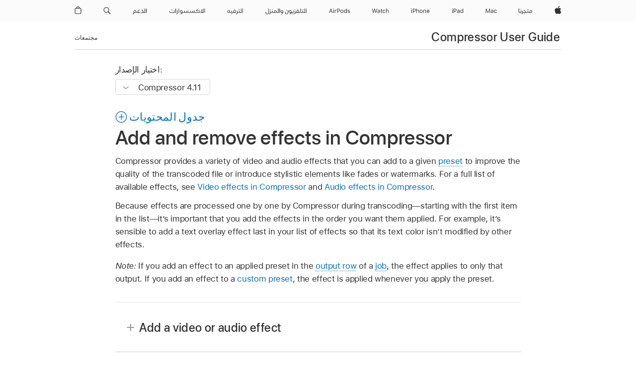

--- FILE ---
content_type: text/html;charset=utf-8
request_url: https://support.apple.com/ar-sa/guide/compressor/cpsrb72504ce/mac
body_size: 35069
content:

    
<!DOCTYPE html>
<html lang="ar" prefix="og: http://ogp.me/ns#" dir=ltr>

<head>
	<meta name="viewport" content="width=device-width, initial-scale=1" />
	<meta http-equiv="content-type" content="text/html; charset=UTF-8" />
	<title lang="ar">Add and remove effects in Compressor - Apple دعم (SA)</title>
	<link rel="dns-prefetch" href="https://www.apple.com/" />
	<link rel="preconnect" href="https://www.apple.com/" crossorigin />
	<link rel="canonical" href="https://support.apple.com/ar-sa/guide/compressor/cpsrb72504ce/mac" />
	<link rel="apple-touch-icon" href="/favicon.ico">
    <link rel="icon" type="image/png" href="/favicon.ico">
	
	
		<meta name="description" content="In Compressor, add and remove video or audio effects to a job." />
		<meta property="og:url" content="https://support.apple.com/ar-sa/guide/compressor/cpsrb72504ce/mac" />
		<meta property="og:title" content="Add and remove effects in Compressor" />
		<meta property="og:description" content="In Compressor, add and remove video or audio effects to a job." />
		<meta property="og:site_name" content="Apple Support" />
		<meta property="og:locale" content="ar_SA" />
		<meta property="og:type" content="article" />
		<meta name="ac-gn-search-field[locale]" content="ar_SA" />
	

	
	
	
	
		<link rel="alternate" hreflang="en-us" href="https://support.apple.com/guide/compressor/cpsrb72504ce/mac">
	
		<link rel="alternate" hreflang="en-mk" href="https://support.apple.com/en-mk/guide/compressor/cpsrb72504ce/mac">
	
		<link rel="alternate" hreflang="ar-kw" href="https://support.apple.com/ar-kw/guide/compressor/cpsrb72504ce/mac">
	
		<link rel="alternate" hreflang="en-mn" href="https://support.apple.com/en-mn/guide/compressor/cpsrb72504ce/mac">
	
		<link rel="alternate" hreflang="gu-in" href="https://support.apple.com/gu-in/guide/compressor/cpsrb72504ce/mac">
	
		<link rel="alternate" hreflang="en-il" href="https://support.apple.com/en-il/guide/compressor/cpsrb72504ce/mac">
	
		<link rel="alternate" hreflang="en-eg" href="https://support.apple.com/en-eg/guide/compressor/cpsrb72504ce/mac">
	
		<link rel="alternate" hreflang="en-mo" href="https://support.apple.com/en-mo/guide/compressor/cpsrb72504ce/mac">
	
		<link rel="alternate" hreflang="en-in" href="https://support.apple.com/en-in/guide/compressor/cpsrb72504ce/mac">
	
		<link rel="alternate" hreflang="en-uz" href="https://support.apple.com/en-uz/guide/compressor/cpsrb72504ce/mac">
	
		<link rel="alternate" hreflang="en-ae" href="https://support.apple.com/en-ae/guide/compressor/cpsrb72504ce/mac">
	
		<link rel="alternate" hreflang="fr-ne" href="https://support.apple.com/fr-ne/guide/compressor/cpsrb72504ce/mac">
	
		<link rel="alternate" hreflang="en-mt" href="https://support.apple.com/en-mt/guide/compressor/cpsrb72504ce/mac">
	
		<link rel="alternate" hreflang="ta-in" href="https://support.apple.com/ta-in/guide/compressor/cpsrb72504ce/mac">
	
		<link rel="alternate" hreflang="zh-cn" href="https://support.apple.com/zh-cn/guide/compressor/cpsrb72504ce/mac">
	
		<link rel="alternate" hreflang="en-al" href="https://support.apple.com/en-al/guide/compressor/cpsrb72504ce/mac">
	
		<link rel="alternate" hreflang="en-is" href="https://support.apple.com/en-is/guide/compressor/cpsrb72504ce/mac">
	
		<link rel="alternate" hreflang="en-mz" href="https://support.apple.com/en-mz/guide/compressor/cpsrb72504ce/mac">
	
		<link rel="alternate" hreflang="te-in" href="https://support.apple.com/te-in/guide/compressor/cpsrb72504ce/mac">
	
		<link rel="alternate" hreflang="en-am" href="https://support.apple.com/en-am/guide/compressor/cpsrb72504ce/mac">
	
		<link rel="alternate" hreflang="fr-ml" href="https://support.apple.com/fr-ml/guide/compressor/cpsrb72504ce/mac">
	
		<link rel="alternate" hreflang="fr-mu" href="https://support.apple.com/fr-mu/guide/compressor/cpsrb72504ce/mac">
	
		<link rel="alternate" hreflang="en-ng" href="https://support.apple.com/en-ng/guide/compressor/cpsrb72504ce/mac">
	
		<link rel="alternate" hreflang="en-az" href="https://support.apple.com/en-az/guide/compressor/cpsrb72504ce/mac">
	
		<link rel="alternate" hreflang="en-vn" href="https://support.apple.com/en-vn/guide/compressor/cpsrb72504ce/mac">
	
		<link rel="alternate" hreflang="ja-jp" href="https://support.apple.com/ja-jp/guide/compressor/cpsrb72504ce/mac">
	
		<link rel="alternate" hreflang="de-ch" href="https://support.apple.com/de-ch/guide/compressor/cpsrb72504ce/mac">
	
		<link rel="alternate" hreflang="or-in" href="https://support.apple.com/or-in/guide/compressor/cpsrb72504ce/mac">
	
		<link rel="alternate" hreflang="ml-in" href="https://support.apple.com/ml-in/guide/compressor/cpsrb72504ce/mac">
	
		<link rel="alternate" hreflang="ar-qa" href="https://support.apple.com/ar-qa/guide/compressor/cpsrb72504ce/mac">
	
		<link rel="alternate" hreflang="en-jo" href="https://support.apple.com/en-jo/guide/compressor/cpsrb72504ce/mac">
	
		<link rel="alternate" hreflang="en-bh" href="https://support.apple.com/en-bh/guide/compressor/cpsrb72504ce/mac">
	
		<link rel="alternate" hreflang="es-cl" href="https://support.apple.com/es-cl/guide/compressor/cpsrb72504ce/mac">
	
		<link rel="alternate" hreflang="fr-sn" href="https://support.apple.com/fr-sn/guide/compressor/cpsrb72504ce/mac">
	
		<link rel="alternate" hreflang="fr-ca" href="https://support.apple.com/fr-ca/guide/compressor/cpsrb72504ce/mac">
	
		<link rel="alternate" hreflang="es-co" href="https://support.apple.com/es-co/guide/compressor/cpsrb72504ce/mac">
	
		<link rel="alternate" hreflang="en-bn" href="https://support.apple.com/en-bn/guide/compressor/cpsrb72504ce/mac">
	
		<link rel="alternate" hreflang="en-sa" href="https://support.apple.com/en-sa/guide/compressor/cpsrb72504ce/mac">
	
		<link rel="alternate" hreflang="ar-eg" href="https://support.apple.com/ar-eg/guide/compressor/cpsrb72504ce/mac">
	
		<link rel="alternate" hreflang="fr-be" href="https://support.apple.com/fr-be/guide/compressor/cpsrb72504ce/mac">
	
		<link rel="alternate" hreflang="en-bw" href="https://support.apple.com/en-bw/guide/compressor/cpsrb72504ce/mac">
	
		<link rel="alternate" hreflang="en-by" href="https://support.apple.com/en-by/guide/compressor/cpsrb72504ce/mac">
	
		<link rel="alternate" hreflang="fr-fr" href="https://support.apple.com/fr-fr/guide/compressor/cpsrb72504ce/mac">
	
		<link rel="alternate" hreflang="en-ke" href="https://support.apple.com/en-ke/guide/compressor/cpsrb72504ce/mac">
	
		<link rel="alternate" hreflang="en-kg" href="https://support.apple.com/en-kg/guide/compressor/cpsrb72504ce/mac">
	
		<link rel="alternate" hreflang="en-om" href="https://support.apple.com/en-om/guide/compressor/cpsrb72504ce/mac">
	
		<link rel="alternate" hreflang="en-ca" href="https://support.apple.com/en-ca/guide/compressor/cpsrb72504ce/mac">
	
		<link rel="alternate" hreflang="en-ge" href="https://support.apple.com/en-ge/guide/compressor/cpsrb72504ce/mac">
	
		<link rel="alternate" hreflang="fr-tn" href="https://support.apple.com/fr-tn/guide/compressor/cpsrb72504ce/mac">
	
		<link rel="alternate" hreflang="ar-ae" href="https://support.apple.com/ar-ae/guide/compressor/cpsrb72504ce/mac">
	
		<link rel="alternate" hreflang="de-at" href="https://support.apple.com/de-at/guide/compressor/cpsrb72504ce/mac">
	
		<link rel="alternate" hreflang="en-kw" href="https://support.apple.com/en-kw/guide/compressor/cpsrb72504ce/mac">
	
		<link rel="alternate" hreflang="bn-in" href="https://support.apple.com/bn-in/guide/compressor/cpsrb72504ce/mac">
	
		<link rel="alternate" hreflang="en-kz" href="https://support.apple.com/en-kz/guide/compressor/cpsrb72504ce/mac">
	
		<link rel="alternate" hreflang="en-gu" href="https://support.apple.com/en-gu/guide/compressor/cpsrb72504ce/mac">
	
		<link rel="alternate" hreflang="en-gw" href="https://support.apple.com/en-gw/guide/compressor/cpsrb72504ce/mac">
	
		<link rel="alternate" hreflang="fr-cf" href="https://support.apple.com/fr-cf/guide/compressor/cpsrb72504ce/mac">
	
		<link rel="alternate" hreflang="pa-in" href="https://support.apple.com/pa-in/guide/compressor/cpsrb72504ce/mac">
	
		<link rel="alternate" hreflang="fr-ci" href="https://support.apple.com/fr-ci/guide/compressor/cpsrb72504ce/mac">
	
		<link rel="alternate" hreflang="fr-ch" href="https://support.apple.com/fr-ch/guide/compressor/cpsrb72504ce/mac">
	
		<link rel="alternate" hreflang="es-us" href="https://support.apple.com/es-us/guide/compressor/cpsrb72504ce/mac">
	
		<link rel="alternate" hreflang="kn-in" href="https://support.apple.com/kn-in/guide/compressor/cpsrb72504ce/mac">
	
		<link rel="alternate" hreflang="fr-gn" href="https://support.apple.com/fr-gn/guide/compressor/cpsrb72504ce/mac">
	
		<link rel="alternate" hreflang="fr-cm" href="https://support.apple.com/fr-cm/guide/compressor/cpsrb72504ce/mac">
	
		<link rel="alternate" hreflang="fr-gq" href="https://support.apple.com/fr-gq/guide/compressor/cpsrb72504ce/mac">
	
		<link rel="alternate" hreflang="en-lb" href="https://support.apple.com/en-lb/guide/compressor/cpsrb72504ce/mac">
	
		<link rel="alternate" hreflang="en-tj" href="https://support.apple.com/en-tj/guide/compressor/cpsrb72504ce/mac">
	
		<link rel="alternate" hreflang="en-tm" href="https://support.apple.com/en-tm/guide/compressor/cpsrb72504ce/mac">
	
		<link rel="alternate" hreflang="en-ph" href="https://support.apple.com/en-ph/guide/compressor/cpsrb72504ce/mac">
	
		<link rel="alternate" hreflang="ar-sa" href="https://support.apple.com/ar-sa/guide/compressor/cpsrb72504ce/mac">
	
		<link rel="alternate" hreflang="en-lk" href="https://support.apple.com/en-lk/guide/compressor/cpsrb72504ce/mac">
	
		<link rel="alternate" hreflang="ca-es" href="https://support.apple.com/ca-es/guide/compressor/cpsrb72504ce/mac">
	
		<link rel="alternate" hreflang="de-de" href="https://support.apple.com/de-de/guide/compressor/cpsrb72504ce/mac">
	
		<link rel="alternate" hreflang="fr-ma" href="https://support.apple.com/fr-ma/guide/compressor/cpsrb72504ce/mac">
	
		<link rel="alternate" hreflang="zh-hk" href="https://support.apple.com/zh-hk/guide/compressor/cpsrb72504ce/mac">
	
		<link rel="alternate" hreflang="ko-kr" href="https://support.apple.com/ko-kr/guide/compressor/cpsrb72504ce/mac">
	
		<link rel="alternate" hreflang="de-li" href="https://support.apple.com/de-li/guide/compressor/cpsrb72504ce/mac">
	
		<link rel="alternate" hreflang="ar-bh" href="https://support.apple.com/ar-bh/guide/compressor/cpsrb72504ce/mac">
	
		<link rel="alternate" hreflang="es-es" href="https://support.apple.com/es-es/guide/compressor/cpsrb72504ce/mac">
	
		<link rel="alternate" hreflang="ar-jo" href="https://support.apple.com/ar-jo/guide/compressor/cpsrb72504ce/mac">
	
		<link rel="alternate" hreflang="fr-mg" href="https://support.apple.com/fr-mg/guide/compressor/cpsrb72504ce/mac">
	
		<link rel="alternate" hreflang="es-mx" href="https://support.apple.com/es-mx/guide/compressor/cpsrb72504ce/mac">
	
		<link rel="alternate" hreflang="ur-in" href="https://support.apple.com/ur-in/guide/compressor/cpsrb72504ce/mac">
	
		<link rel="alternate" hreflang="ar-om" href="https://support.apple.com/ar-om/guide/compressor/cpsrb72504ce/mac">
	
		<link rel="alternate" hreflang="en-qa" href="https://support.apple.com/en-qa/guide/compressor/cpsrb72504ce/mac">
	
		<link rel="alternate" hreflang="mr-in" href="https://support.apple.com/mr-in/guide/compressor/cpsrb72504ce/mac">
	
		<link rel="alternate" hreflang="en-md" href="https://support.apple.com/en-md/guide/compressor/cpsrb72504ce/mac">
	
		<link rel="alternate" hreflang="de-lu" href="https://support.apple.com/de-lu/guide/compressor/cpsrb72504ce/mac">
	
		<link rel="alternate" hreflang="fr-lu" href="https://support.apple.com/fr-lu/guide/compressor/cpsrb72504ce/mac">
	
		<link rel="alternate" hreflang="en-me" href="https://support.apple.com/en-me/guide/compressor/cpsrb72504ce/mac">
	

		<link rel="preload" as="style" href="/clientside/build/apd-sasskit.built.css" onload="this.onload=null;this.rel='stylesheet'">
		<noscript>
			<link rel="stylesheet" href="/clientside/build/apd-sasskit.built.css" type="text/css" />
		</noscript>

		
				<link rel="preload" as="style" href="/clientside/build/app-apd.rtl.css" onload="this.onload=null;this.rel='stylesheet'">
				<noscript>
					<link rel="stylesheet" href="/clientside/build/app-apd.rtl.css" type="text/css" />
				</noscript>
				<link rel="preload" as="style" href="/clientside/build/apd_rtl_overrides.css"
					onload="this.onload=null;this.rel='stylesheet'">
				<noscript>
					<link rel="stylesheet" href="/clientside/build/apd_rtl_overrides.css" type="text/css" />
				</noscript>
        

	
    <link rel="preload" as="style"
        href="//www.apple.com/wss/fonts?families=:SF+Pro+Gulf,v1:200,300,400,500,600|SF+Pro,v1:200,300,400,500,600|SF+Pro+Icons,v1"
        onload="this.onload=null;this.rel='stylesheet'">
    <noscript>
        <link rel="stylesheet" href="//www.apple.com/wss/fonts?families=:SF+Pro+Gulf,v1:200,300,400,500,600|SF+Pro,v1:200,300,400,500,600|SF+Pro+Icons,v1" type="text/css" />
    </noscript>


	<script>
 
    var _applemd = {
        page: {
            
            site_section: "kb",
            
            content_type: "bk",
            info_type: "",
            topics: "",
            in_house: "",
            locale: "ar-sa",
            
                content_template: "topic",
            
            friendly_content: {
                title: `Compressor User Guide`,
                publish_date: "09192025",
                
                    topic_id:   "CPSRB72504CE",
                    article_id        :   "BK_9EE7B90B0ED85E1CDFB375814C102DDA_CPSRB72504CE",
                    product_version   :   "compressor, 4.11",
                    os_version        :   "Compressor 4.11, 15.6",
                    article_version   :   "1"
                
            },
            
            
        },
        
            product: "compressor"
        
    };
    const isMobilePlayer = /iPhone|iPod|Android/i.test(navigator.userAgent);
    

</script>

	
	<script>
		var data = {	
			showHelpFulfeedBack: true,
			id: "BK_9EE7B90B0ED85E1CDFB375814C102DDA_CPSRB72504CE",
			locale: "en_US",
			podCookie: "sa~ar",
			source : "",
			isSecureEnv: false,
			dtmPageSource: "topic",
			domain: "support.apple.com",
			isNeighborJsEnabled: true,
            dtmPageName: "acs.pageload"
		}
		window.appState = JSON.stringify(data);
	</script>
	 
		<script src="/clientside/build/nn.js" type="text/javascript" charset="utf-8"></script>
<script>
    
     var neighborInitData = {
        appDataSchemaVersion: '1.0.0',
        webVitalDataThrottlingPercentage: 100,
        reportThrottledWebVitalDataTypes: ['system:dom-content-loaded', 'system:load', 'system:unfocus', 'system:focus', 'system:unload', 'system:page-hide', 'system:visibility-change-visible', 'system:visibility-change-hidden', 'system:event', 'app:load', 'app:unload', 'app:event'],
        trackMarcomSearch: true,
        trackSurvey: true,
        
        endpoint: 'https://supportmetrics.apple.com/content/services/stats'
    }
</script>

	



</head>


	<body id="cpsrb72504ce" dir="ltr" data-istaskopen="false" lang="en" class="ac-gn-current-support no-js AppleTopic apd-topic dark-mode-enabled" data-designversion="2" itemscope
		itemtype="https://schema.org/TechArticle">

    
	
		





		 <meta name="globalnav-store-key" content="S2A49YFKJF2JAT22K" />
<meta name="globalnav-search-field[name]" content="q" />
<meta name="globalnav-search-field[action]" content="https://support.apple.com/kb/index" />
<meta name="globalnav-search-field[src]" content="globalnav_support" />
<meta name="globalnav-search-field[type]" content="organic" />
<meta name="globalnav-search-field[page]" content="search" />
<meta name="globalnav-search-field[locale]" content="ar_SA" />
<meta name="globalnav-search-field[placeholder]" content="البحث في الدّعم" />
<link
  rel="stylesheet"
  type="text/css"
  href="https://www.apple.com/api-www/global-elements/global-header/v1/assets/globalheader.css"
/>
<div id="globalheader" class="globalnav-scrim globalheader-light"><aside id="globalmessage-segment" lang="ar-SA" dir="rtl" class="globalmessage-segment"><ul data-strings="{&quot;view&quot;:&quot;{%STOREFRONT%} Store Home&quot;,&quot;segments&quot;:{&quot;smb&quot;:&quot;الصفحة الرئيسية للمتجر المخصص للأعمال&quot;,&quot;eduInd&quot;:&quot;الصفحة الرئيسية للمتجر المخصص للتعليم&quot;,&quot;other&quot;:&quot;الصفحة الرئيسية للمتجر&quot;},&quot;exit&quot;:&quot;خروج&quot;}" class="globalmessage-segment-content"></ul></aside><nav id="globalnav" lang="ar-SA" dir="rtl" aria-label="العامة" data-analytics-element-engagement-start="globalnav:onFlyoutOpen" data-analytics-element-engagement-end="globalnav:onFlyoutClose" data-store-api="https://www.apple.com/[storefront]/shop/bag/status" data-analytics-activitymap-region-id="global nav" data-analytics-region="global nav" class="globalnav no-js   "><div class="globalnav-content"><div class="globalnav-item globalnav-menuback"><button aria-label="القائمة الرئيسية" class="globalnav-menuback-button"><span class="globalnav-chevron-icon"><svg height="48" viewBox="0 0 9 48" width="9" xmlns="http://www.w3.org/2000/svg"><path d="m1.5618 24.0621 6.5581-6.4238c.2368-.2319.2407-.6118.0088-.8486-.2324-.2373-.6123-.2407-.8486-.0088l-7 6.8569c-.1157.1138-.1807.2695-.1802.4316.001.1621.0674.3174.1846.4297l7 6.7241c.1162.1118.2661.1675.4155.1675.1577 0 .3149-.062.4326-.1846.2295-.2388.2222-.6187-.0171-.8481z"></path></svg></span></button></div><ul id="globalnav-list" class="globalnav-list"><li data-analytics-element-engagement="globalnav hover - apple" class="
				globalnav-item
				globalnav-item-apple
				
				
			"><a href="https://www.apple.com/sa-ar/" data-globalnav-item-name="apple" data-analytics-title="apple home" aria-label="Apple‏" class="globalnav-link globalnav-link-apple"><span class="globalnav-image-regular globalnav-link-image"><svg height="44" viewBox="0 0 14 44" width="14" xmlns="http://www.w3.org/2000/svg"><path d="m13.0729 17.6825a3.61 3.61 0 0 0 -1.7248 3.0365 3.5132 3.5132 0 0 0 2.1379 3.2223 8.394 8.394 0 0 1 -1.0948 2.2618c-.6816.9812-1.3943 1.9623-2.4787 1.9623s-1.3633-.63-2.613-.63c-1.2187 0-1.6525.6507-2.644.6507s-1.6834-.9089-2.4787-2.0243a9.7842 9.7842 0 0 1 -1.6628-5.2776c0-3.0984 2.014-4.7405 3.9969-4.7405 1.0535 0 1.9314.6919 2.5924.6919.63 0 1.6112-.7333 2.8092-.7333a3.7579 3.7579 0 0 1 3.1604 1.5802zm-3.7284-2.8918a3.5615 3.5615 0 0 0 .8469-2.22 1.5353 1.5353 0 0 0 -.031-.32 3.5686 3.5686 0 0 0 -2.3445 1.2084 3.4629 3.4629 0 0 0 -.8779 2.1585 1.419 1.419 0 0 0 .031.2892 1.19 1.19 0 0 0 .2169.0207 3.0935 3.0935 0 0 0 2.1586-1.1368z"></path></svg></span><span class="globalnav-image-compact globalnav-link-image"><svg height="48" viewBox="0 0 17 48" width="17" xmlns="http://www.w3.org/2000/svg"><path d="m15.5752 19.0792a4.2055 4.2055 0 0 0 -2.01 3.5376 4.0931 4.0931 0 0 0 2.4908 3.7542 9.7779 9.7779 0 0 1 -1.2755 2.6351c-.7941 1.1431-1.6244 2.2862-2.8878 2.2862s-1.5883-.734-3.0443-.734c-1.42 0-1.9252.7581-3.08.7581s-1.9611-1.0589-2.8876-2.3584a11.3987 11.3987 0 0 1 -1.9373-6.1487c0-3.61 2.3464-5.523 4.6566-5.523 1.2274 0 2.25.8062 3.02.8062.734 0 1.8771-.8543 3.2729-.8543a4.3778 4.3778 0 0 1 3.6822 1.841zm-6.8586-2.0456a1.3865 1.3865 0 0 1 -.2527-.024 1.6557 1.6557 0 0 1 -.0361-.337 4.0341 4.0341 0 0 1 1.0228-2.5148 4.1571 4.1571 0 0 1 2.7314-1.4078 1.7815 1.7815 0 0 1 .0361.373 4.1487 4.1487 0 0 1 -.9867 2.587 3.6039 3.6039 0 0 1 -2.5148 1.3236z"></path></svg></span><span class="globalnav-link-text">Apple‏</span></a></li><li data-topnav-flyout-item="menu" data-topnav-flyout-label="Menu" role="none" class="globalnav-item globalnav-menu"><div data-topnav-flyout="menu" class="globalnav-flyout"><div class="globalnav-menu-list"><div data-analytics-element-engagement="globalnav hover - store" class="
				globalnav-item
				globalnav-item-store
				globalnav-item-menu
				
			"><ul role="none" class="globalnav-submenu-trigger-group"><li class="globalnav-submenu-trigger-item"><a href="https://www.apple.com/sa-ar/shop/goto/store" data-globalnav-item-name="store" data-topnav-flyout-trigger-compact="true" data-analytics-title="store" data-analytics-element-engagement="hover - store" aria-label="المتجر" class="globalnav-link globalnav-submenu-trigger-link globalnav-link-store"><span class="globalnav-link-text-container"><span class="globalnav-image-regular globalnav-link-image"><svg height="44" viewBox="0 0 29 44" width="29" xmlns="http://www.w3.org/2000/svg"><path d="m3.5332 26h-.2285c-.5449 0-1.002-.0996-1.3711-.2988-.7383-.3926-1.1133-1.1719-1.1133-2.3438v-6.1816h1.084v6.1816c0 1.2422.5215 1.7402 1.5762 1.7402h.0527m-0 .0001h1.3594v-4.4648h1.0898v5.3672h-2.4492m1.2012-7.4708c0-.3926.3223-.6738.7031-.6738.3926 0 .7031.2812.7031.6738 0 .375-.3105.668-.7031.668-.3809 0-.7031-.293-.7031-.668zm5.5273 7.4707h-1.377c-.0352.5566-.1465 1.0195-.334 1.3887-.4688.9082-1.3184 1.3008-2.4141 1.3008h-.2168v-.8672h.1289c.3281 0 .627-.0703.8906-.2051.5332-.2754.873-.8965.873-2.0215v-3.791h1.084v3.293h1.3652m.0002 0h4.6758v-.0293c-.375-.3457-.8613-1.0723-1.3828-1.8281l-.1172-.1699c-.3809-.5625-.7969-1.166-1.207-1.6582-.4102-.4863-.8086-.8086-1.1426-.8086h-.0059v-.9023h.0293c.3457 0 .6621.082.9492.2402.5625.3223 1.0547.8848 1.5293 1.5703.2402.3457.4863.6973.7383 1.0605l.8203 1.1836c.2344.334.4453.6035.627.7969.3691.3984.6914.5449 1.084.5449h.498l.1758.0586v.7852l-.1758.0586h-7.0957m1.459 1.9335c0-.3926.3223-.6738.7031-.6738.3926 0 .7031.2812.7031.6738 0 .375-.3105.668-.7031.668-.3809 0-.7031-.293-.7031-.668zm5.6367-2.8359h.0469c.9785 0 1.541-.5508 1.541-1.6816v-1.6113h1.0898v1.6113c0 1.1309.5742 1.6816 1.541 1.6816h.0469l.1758.0703v.7734l-.1758.0586h-.3164c-.7266 0-1.2949-.2168-1.7109-.6562-.1641-.1758-.2988-.3809-.3984-.6211h-.0117c-.082.2402-.1875.4453-.3223.6211-.3457.4395-.832.6562-1.459.6562h-.0469m.4102-6.2988c0-.3926.3223-.6738.7031-.6738.3926 0 .7031.2812.7031.6738 0 .375-.3105.668-.7031.668-.3809 0-.7031-.293-.7031-.668zm2.039 0c0-.3926.3223-.6738.7031-.6738.3926 0 .7031.2812.7031.6738 0 .375-.3105.668-.7031.668-.3809 0-.7031-.293-.7031-.668zm1.8164 5.3965h1.2832v-1.6406c0-.6328.1113-1.1719.334-1.6172.4453-.8906 1.248-1.3711 2.2324-1.3711.498 0 .9375.1172 1.3242.3574.7676.4746 1.2422 1.3359 1.2422 2.3906 0 1.8691-.9551 2.7832-2.9883 2.7832h-3.4277m3.4278-.9023c1.3066 0 1.9043-.6211 1.9043-1.8809 0-.3516-.0645-.668-.1934-.9434-.2578-.5566-.7207-.9023-1.2891-.9023-.9316 0-1.4824.7559-1.4824 2.0859v1.6406h1.0605z"></path></svg></span><span class="globalnav-link-text">المتجر</span></span></a></li></ul></div><div data-analytics-element-engagement="globalnav hover - mac" class="
				globalnav-item
				globalnav-item-mac
				globalnav-item-menu
				
			"><ul role="none" class="globalnav-submenu-trigger-group"><li class="globalnav-submenu-trigger-item"><a href="https://www.apple.com/sa-ar/mac/" data-globalnav-item-name="mac" data-topnav-flyout-trigger-compact="true" data-analytics-title="mac" data-analytics-element-engagement="hover - mac" aria-label="Mac" class="globalnav-link globalnav-submenu-trigger-link globalnav-link-mac"><span class="globalnav-link-text-container"><span class="globalnav-image-regular globalnav-link-image"><svg height="44" viewBox="0 0 23 44" width="23" xmlns="http://www.w3.org/2000/svg"><path d="m8.1558 25.9987v-6.457h-.0703l-2.666 6.457h-.8907l-2.666-6.457h-.0703v6.457h-.9844v-8.4551h1.2246l2.8945 7.0547h.0938l2.8945-7.0547h1.2246v8.4551zm2.5166-1.7696c0-1.1309.832-1.7812 2.3027-1.8691l1.8223-.1113v-.5742c0-.7793-.4863-1.207-1.4297-1.207-.7559 0-1.2832.2871-1.4238.7852h-1.0195c.1348-1.0137 1.1309-1.6816 2.4785-1.6816 1.541 0 2.4023.791 2.4023 2.1035v4.3242h-.9609v-.9318h-.0938c-.4102.6738-1.1016 1.043-1.9453 1.043-1.2246 0-2.1328-.7266-2.1328-1.8809zm4.125-.5859v-.5801l-1.6992.1113c-.9609.0645-1.3828.3984-1.3828 1.0312 0 .6445.5449 1.0195 1.2773 1.0195 1.0371.0001 1.8047-.6796 1.8047-1.5819zm6.958-2.0273c-.1641-.627-.7207-1.1367-1.6289-1.1367-1.1367 0-1.8516.9082-1.8516 2.3379 0 1.459.7266 2.3848 1.8516 2.3848.8496 0 1.4414-.3926 1.6289-1.1074h1.0195c-.1816 1.1602-1.125 2.0156-2.6426 2.0156-1.7695 0-2.9004-1.2832-2.9004-3.293 0-1.9688 1.125-3.2461 2.8945-3.2461 1.5352 0 2.4727.9199 2.6484 2.0449z"></path></svg></span><span class="globalnav-link-text">Mac</span></span></a></li></ul></div><div data-analytics-element-engagement="globalnav hover - ipad" class="
				globalnav-item
				globalnav-item-ipad
				globalnav-item-menu
				
			"><ul role="none" class="globalnav-submenu-trigger-group"><li class="globalnav-submenu-trigger-item"><a href="https://www.apple.com/sa-ar/ipad/" data-globalnav-item-name="ipad" data-topnav-flyout-trigger-compact="true" data-analytics-title="ipad" data-analytics-element-engagement="hover - ipad" aria-label="iPad‏" class="globalnav-link globalnav-submenu-trigger-link globalnav-link-ipad"><span class="globalnav-link-text-container"><span class="globalnav-image-regular globalnav-link-image"><svg height="44" viewBox="0 0 24 44" width="24" xmlns="http://www.w3.org/2000/svg"><path d="m14.9575 23.7002c0 .902-.768 1.582-1.805 1.582-.732 0-1.277-.375-1.277-1.02 0-.632.422-.966 1.383-1.031l1.699-.111zm-1.395-4.072c-1.347 0-2.343.668-2.478 1.681h1.019c.141-.498.668-.785 1.424-.785.944 0 1.43.428 1.43 1.207v.574l-1.822.112c-1.471.088-2.303.738-2.303 1.869 0 1.154.908 1.881 2.133 1.881.844 0 1.535-.369 1.945-1.043h.094v.931h.961v-4.324c0-1.312-.862-2.103-2.403-2.103zm6.769 5.575c-1.155 0-1.846-.885-1.846-2.361 0-1.471.697-2.362 1.846-2.362 1.142 0 1.857.914 1.857 2.362 0 1.459-.709 2.361-1.857 2.361zm1.834-8.027v3.503h-.088c-.358-.691-1.102-1.107-1.981-1.107-1.605 0-2.654 1.289-2.654 3.27 0 1.986 1.037 3.269 2.654 3.269.873 0 1.623-.416 2.022-1.119h.093v1.008h.961v-8.824zm-15.394 4.869h-1.863v-3.563h1.863c1.225 0 1.899.639 1.899 1.799 0 1.119-.697 1.764-1.899 1.764zm.276-4.5h-3.194v8.455h1.055v-3.018h2.127c1.588 0 2.719-1.119 2.719-2.701 0-1.611-1.108-2.736-2.707-2.736zm-6.064 8.454h1.008v-6.316h-1.008zm-.199-8.237c0-.387.316-.704.703-.704s.703.317.703.704c0 .386-.316.703-.703.703s-.703-.317-.703-.703z"></path></svg></span><span class="globalnav-link-text">iPad‏</span></span></a></li></ul></div><div data-analytics-element-engagement="globalnav hover - iphone" class="
				globalnav-item
				globalnav-item-iphone
				globalnav-item-menu
				
			"><ul role="none" class="globalnav-submenu-trigger-group"><li class="globalnav-submenu-trigger-item"><a href="https://www.apple.com/sa-ar/iphone/" data-globalnav-item-name="iphone" data-topnav-flyout-trigger-compact="true" data-analytics-title="iphone" data-analytics-element-engagement="hover - iphone" aria-label="iPhone" class="globalnav-link globalnav-submenu-trigger-link globalnav-link-iphone"><span class="globalnav-link-text-container"><span class="globalnav-image-regular globalnav-link-image"><svg height="44" viewBox="0 0 38 44" width="38" xmlns="http://www.w3.org/2000/svg"><path d="m32.7129 22.3203h3.48c-.023-1.119-.691-1.857-1.693-1.857-1.008 0-1.711.738-1.787 1.857zm4.459 2.045c-.293 1.078-1.277 1.746-2.66 1.746-1.752 0-2.848-1.266-2.848-3.264 0-1.986 1.113-3.275 2.848-3.275 1.705 0 2.742 1.213 2.742 3.176v.386h-4.541v.047c.053 1.248.75 2.039 1.822 2.039.815 0 1.366-.298 1.629-.855zm-12.282-4.682h.961v.996h.094c.316-.697.932-1.107 1.898-1.107 1.418 0 2.209.838 2.209 2.338v4.09h-1.007v-3.844c0-1.137-.481-1.676-1.489-1.676s-1.658.674-1.658 1.781v3.739h-1.008zm-2.499 3.158c0-1.5-.674-2.361-1.869-2.361-1.196 0-1.87.861-1.87 2.361 0 1.495.674 2.362 1.87 2.362 1.195 0 1.869-.867 1.869-2.362zm-4.782 0c0-2.033 1.114-3.269 2.913-3.269 1.798 0 2.912 1.236 2.912 3.269 0 2.028-1.114 3.27-2.912 3.27-1.799 0-2.913-1.242-2.913-3.27zm-6.636-5.666h1.008v3.504h.093c.317-.697.979-1.107 1.946-1.107 1.336 0 2.179.855 2.179 2.338v4.09h-1.007v-3.844c0-1.119-.504-1.676-1.459-1.676-1.131 0-1.752.715-1.752 1.781v3.739h-1.008zm-6.015 4.87h1.863c1.202 0 1.899-.645 1.899-1.764 0-1.16-.674-1.799-1.899-1.799h-1.863zm2.139-4.5c1.599 0 2.707 1.125 2.707 2.736 0 1.582-1.131 2.701-2.719 2.701h-2.127v3.018h-1.055v-8.455zm-6.114 8.454h1.008v-6.316h-1.008zm-.2-8.238c0-.386.317-.703.703-.703.387 0 .704.317.704.703 0 .387-.317.704-.704.704-.386 0-.703-.317-.703-.704z"></path></svg></span><span class="globalnav-link-text">iPhone</span></span></a></li></ul></div><div data-analytics-element-engagement="globalnav hover - watch" class="
				globalnav-item
				globalnav-item-watch
				globalnav-item-menu
				
			"><ul role="none" class="globalnav-submenu-trigger-group"><li class="globalnav-submenu-trigger-item"><a href="https://www.apple.com/sa-ar/watch/" data-globalnav-item-name="watch" data-topnav-flyout-trigger-compact="true" data-analytics-title="watch" data-analytics-element-engagement="hover - watch" aria-label="Watch" class="globalnav-link globalnav-submenu-trigger-link globalnav-link-watch"><span class="globalnav-link-text-container"><span class="globalnav-image-regular globalnav-link-image"><svg height="44" viewBox="0 0 35 44" width="35" xmlns="http://www.w3.org/2000/svg"><path d="m28.9819 17.1758h1.008v3.504h.094c.316-.697.978-1.108 1.945-1.108 1.336 0 2.18.856 2.18 2.338v4.09h-1.008v-3.844c0-1.119-.504-1.675-1.459-1.675-1.131 0-1.752.715-1.752 1.781v3.738h-1.008zm-2.42 4.441c-.164-.627-.721-1.136-1.629-1.136-1.137 0-1.852.908-1.852 2.338 0 1.459.727 2.384 1.852 2.384.849 0 1.441-.392 1.629-1.107h1.019c-.182 1.16-1.125 2.016-2.642 2.016-1.77 0-2.901-1.284-2.901-3.293 0-1.969 1.125-3.247 2.895-3.247 1.535 0 2.472.92 2.648 2.045zm-6.533-3.568v1.635h1.407v.844h-1.407v3.574c0 .744.282 1.06.938 1.06.182 0 .281-.006.469-.023v.85c-.2.035-.393.058-.592.058-1.301 0-1.822-.48-1.822-1.687v-3.832h-1.02v-.844h1.02v-1.635zm-4.2 5.596v-.58l-1.699.111c-.961.064-1.383.398-1.383 1.031 0 .645.545 1.02 1.277 1.02 1.038 0 1.805-.68 1.805-1.582zm-4.125.586c0-1.131.832-1.782 2.303-1.869l1.822-.112v-.574c0-.779-.486-1.207-1.43-1.207-.755 0-1.283.287-1.423.785h-1.02c.135-1.014 1.131-1.682 2.479-1.682 1.541 0 2.402.792 2.402 2.104v4.324h-.961v-.931h-.094c-.41.673-1.101 1.043-1.945 1.043-1.225 0-2.133-.727-2.133-1.881zm-7.684 1.769h-.996l-2.303-8.455h1.101l1.682 6.873h.07l1.893-6.873h1.066l1.893 6.873h.07l1.682-6.873h1.101l-2.302 8.455h-.996l-1.946-6.674h-.07z"></path></svg></span><span class="globalnav-link-text">Watch</span></span></a></li></ul></div><div data-analytics-element-engagement="globalnav hover - airpods" class="
				globalnav-item
				globalnav-item-airpods
				globalnav-item-menu
				
			"><ul role="none" class="globalnav-submenu-trigger-group"><li class="globalnav-submenu-trigger-item"><a href="https://www.apple.com/sa-ar/airpods/" data-globalnav-item-name="airpods" data-topnav-flyout-trigger-compact="true" data-analytics-title="airpods" data-analytics-element-engagement="hover - airpods" aria-label="AirPods" class="globalnav-link globalnav-submenu-trigger-link globalnav-link-airpods"><span class="globalnav-link-text-container"><span class="globalnav-image-regular globalnav-link-image"><svg height="44" viewBox="0 0 43 44" width="43" xmlns="http://www.w3.org/2000/svg"><path d="m11.7153 19.6836h.961v.937h.094c.187-.615.914-1.048 1.752-1.048.164 0 .375.011.504.029v1.008c-.082-.024-.446-.059-.645-.059-.961 0-1.658.645-1.658 1.535v3.914h-1.008zm28.135-.111c1.324 0 2.244.656 2.379 1.693h-.996c-.135-.504-.627-.838-1.389-.838-.75 0-1.336.381-1.336.943 0 .434.352.704 1.096.885l.973.235c1.189.287 1.763.802 1.763 1.711 0 1.13-1.095 1.91-2.531 1.91-1.406 0-2.373-.674-2.484-1.723h1.037c.17.533.674.873 1.482.873.85 0 1.459-.404 1.459-.984 0-.434-.328-.727-1.002-.891l-1.084-.264c-1.183-.287-1.722-.796-1.722-1.71 0-1.049 1.013-1.84 2.355-1.84zm-6.665 5.631c-1.155 0-1.846-.885-1.846-2.362 0-1.471.697-2.361 1.846-2.361 1.142 0 1.857.914 1.857 2.361 0 1.459-.709 2.362-1.857 2.362zm1.834-8.028v3.504h-.088c-.358-.691-1.102-1.107-1.981-1.107-1.605 0-2.654 1.289-2.654 3.269 0 1.987 1.037 3.27 2.654 3.27.873 0 1.623-.416 2.022-1.119h.094v1.007h.961v-8.824zm-9.001 8.028c-1.195 0-1.869-.868-1.869-2.362 0-1.5.674-2.361 1.869-2.361 1.196 0 1.869.861 1.869 2.361 0 1.494-.673 2.362-1.869 2.362zm0-5.631c-1.799 0-2.912 1.236-2.912 3.269 0 2.028 1.113 3.27 2.912 3.27s2.912-1.242 2.912-3.27c0-2.033-1.113-3.269-2.912-3.269zm-17.071 6.427h1.008v-6.316h-1.008zm-.199-8.238c0-.387.317-.703.703-.703.387 0 .703.316.703.703s-.316.703-.703.703c-.386 0-.703-.316-.703-.703zm-6.137 4.922 1.324-3.773h.093l1.325 3.773zm1.892-5.139h-1.043l-3.117 8.455h1.107l.85-2.42h3.363l.85 2.42h1.107zm14.868 4.5h-1.864v-3.562h1.864c1.224 0 1.898.639 1.898 1.799 0 1.119-.697 1.763-1.898 1.763zm.275-4.5h-3.193v8.455h1.054v-3.017h2.127c1.588 0 2.719-1.119 2.719-2.701 0-1.612-1.107-2.737-2.707-2.737z"></path></svg></span><span class="globalnav-link-text">AirPods</span></span></a></li></ul></div><div data-analytics-element-engagement="globalnav hover - tv-home" class="
				globalnav-item
				globalnav-item-tv-home
				globalnav-item-menu
				
			"><ul role="none" class="globalnav-submenu-trigger-group"><li class="globalnav-submenu-trigger-item"><a href="https://www.apple.com/sa-ar/tv-home/" data-globalnav-item-name="tv-home" data-topnav-flyout-trigger-compact="true" data-analytics-title="tv &amp; home" data-analytics-element-engagement="hover - tv &amp; home" aria-label="التلفزيون والمنزل" class="globalnav-link globalnav-submenu-trigger-link globalnav-link-tv-home"><span class="globalnav-link-text-container"><span class="globalnav-image-regular globalnav-link-image"><svg height="44" width="84" viewBox="0 0 84 44" xmlns="http://www.w3.org/2000/svg"><path d="m2.1504 28.2734c-1.0254-.5566-1.623-1.6699-1.623-3.3516v-1.0488h1.084v1.0488c0 .6504.0996 1.1895.3047 1.6113.3984.8496 1.125 1.2539 2.0156 1.2539.4453 0 .8438-.1055 1.1895-.3105.6914-.4102 1.1133-1.248 1.1133-2.5547v-7.7461h1.084v7.7461c0 .8379-.1406 1.541-.4277 2.0977-.5684 1.1191-1.6172 1.6699-2.959 1.6699-.674.0001-1.2716-.1406-1.7814-.416zm7.2041-8.5722c0-.3926.3223-.6738.7031-.6738.3926 0 .7031.2812.7031.6738 0 .375-.3105.668-.7031.668-.3808-.0001-.7031-.293-.7031-.668zm1.2305 6.2988c-.0352.5566-.1465 1.0195-.334 1.3887-.4688.9082-1.3184 1.3008-2.4141 1.3008h-.2168v-.8672h.1289c.3281 0 .627-.0703.8906-.2051.5332-.2754.873-.8965.873-2.0215v-3.791h1.084v3.293h1.4121c.9785 0 1.541-.5508 1.541-1.6816v-1.6113h1.0898v1.6113c0 1.1309.5742 1.6816 1.541 1.6816h.0469l.1758.0703v.7734l-.1757.0586h-.3164c-.7266 0-1.2949-.2168-1.7109-.6562-.1641-.1758-.2988-.3809-.3984-.6211h-.0118c-.082.2402-.1875.4453-.3223.6211-.3456.4394-.8407.6562-1.4677.6562zm2.8066-6.2988c0-.3926.3223-.6738.7031-.6738.3926 0 .7031.2812.7031.6738 0 .375-.3105.668-.7031.668-.3808-.0001-.7031-.293-.7031-.668zm10.8457 6.2988h-.3457c-.7324 0-1.2891-.2168-1.6816-.6562-.1699-.1816-.3047-.4102-.3984-.6738h-.0234c-.0879.2578-.2109.4805-.3633.6621-.3692.4452-.9552.6679-1.7696.6679h-3.4277l-.1758-.0586v-.7852l.1758-.0586h1.2832v-1.6406c0-.6445.1113-1.1895.334-1.6348.4453-.8848 1.248-1.3535 2.2324-1.3535.498 0 .9375.1172 1.3242.3516.7676.4688 1.2422 1.3184 1.2422 2.3965v.1992c0 1.1484.5508 1.6816 1.5176 1.6816h.0762l.1758.0703v.7734zm-4.582-.9023c1.2949 0 1.9043-.6211 1.9043-1.8809 0-.3633-.0645-.6855-.1875-.9609-.2578-.5566-.7207-.8848-1.3008-.8848-.9082 0-1.4766.7207-1.4766 2.0859v1.6406h1.0606zm4.4062.8437v-.7852l.1758-.0586h1.3594v-7.9219h1.0898v8.8243h-2.4492zm4.2862-8.7656h1.084v8.8242h-1.084zm3.29 10.6054h.0352c1.5234 0 2.4375-.5215 2.8652-1.4355.0527-.1113.0938-.2227.1348-.3457h-.3691c-.8027 0-1.4648-.123-1.9805-.3633-1.0312-.4805-1.5176-1.3711-1.5176-2.5371 0-.498.1113-.9492.3281-1.3477.4395-.791 1.2363-1.2832 2.2383-1.2832.4863 0 .9199.1172 1.3066.3516.7734.4688 1.2598 1.3711 1.2598 2.6367v1.2949c0 .7969-.1465 1.4883-.4453 2.0742-.5977 1.1777-1.8457 1.8574-3.8379 1.8574h-.0176zm3.2168-3.0292v-1.295c0-1.3418-.6094-2.0859-1.4824-2.0859-.2871 0-.5449.0762-.7676.2285-.4512.3105-.7148.8496-.7148 1.5 0 .4395.0938.8086.2812 1.1074.3691.5918 1.1074.8906 2.2148.8906h.457c.0059-.1113.0118-.2285.0118-.3456zm6.1309 3.5214c-1.0254-.5566-1.623-1.6699-1.623-3.3516v-1.0488h1.084v1.0488c0 .6504.0996 1.1895.3047 1.6113.3984.8496 1.125 1.2539 2.0156 1.2539.4453 0 .8438-.1055 1.1895-.3105.6914-.4102 1.1133-1.248 1.1133-2.5547v-4.2891h1.084v4.2891c0 .8379-.1406 1.541-.4277 2.0977-.5684 1.1191-1.6172 1.6699-2.959 1.6699-.674.0001-1.2717-.1406-1.7814-.416zm1.0429-7.7988c0-.3926.3223-.6738.7031-.6738.3926 0 .7031.2812.7031.6738 0 .375-.3105.668-.7031.668-.3808 0-.7031-.293-.7031-.668zm9.5505 4.2774v-1.295c0-1.3418-.6094-2.0859-1.4824-2.0859-.2871 0-.5449.0762-.7676.2285-.4512.3105-.7148.8496-.7148 1.5 0 .4395.0938.8086.2812 1.1074.3691.5918 1.1074.8906 2.2148.8906h.457c.006-.1113.0118-.2285.0118-.3456zm2.1126 3.1875c0-.3926.3223-.6738.7031-.6738.3926 0 .7031.2812.7031.6738 0 .375-.3105.668-.7031.668-.3808-.0001-.7031-.293-.7031-.668zm.3086-1.9395h-1.4778c-.0762.293-.1758.5684-.3047.8203-.5918 1.1777-1.8281 1.8574-3.8145 1.8633h-.041v-.9023h.0352c1.5234-.0059 2.4375-.5273 2.8652-1.4355.0527-.1113.0938-.2227.1348-.3457h-.3692c-.8027 0-1.4648-.123-1.9805-.3633-1.0312-.4805-1.5176-1.3711-1.5176-2.5371 0-.498.1113-.9492.3281-1.3477.4395-.791 1.2363-1.2832 2.2383-1.2832.4863 0 .9199.1172 1.3066.3516.7734.4688 1.2598 1.3711 1.2598 2.6367v1.2949c0 .1172-.0059.2344-.0117.3457h1.3008.0032 1.7168v-4.4648h1.084v5.3671zm1.7305 1.9395c0-.3926.3223-.6738.7031-.6738.3926 0 .7031.2812.7031.6738 0 .375-.3105.668-.7031.668-.3809-.0001-.7031-.293-.7031-.668zm3.2841-8.2383c0-.3926.3223-.6738.7031-.6738.3926 0 .7031.2812.7031.6738 0 .375-.3105.668-.7031.668-.3808-.0001-.7031-.293-.7031-.668zm7.752 5.3965v-1.6407c0-1.3418-.6094-2.0859-1.4766-2.0859-.2871 0-.5391.0762-.7617.2285-.4512.3047-.7266.8438-.7266 1.4707 0 .3809.0938.7266.2812 1.0312.3691.6152 1.1074.9961 2.2148.9961h.4689zm-2.1855-6.7325c0-.3926.3223-.6738.7031-.6738.3926 0 .7031.2812.7031.6738 0 .375-.3105.668-.7031.668-.3809 0-.7031-.293-.7031-.668zm-4.3243 7.6348c-.0059.5449-.0996.9844-.2695 1.3125-.3574.6973-.9961.9668-1.7754.9668-.1465 0-.252-.0059-.375-.0117v-.8555h.1172c.7793 0 1.2188-.3223 1.2188-1.4766v-4.1309h1.084v3.293h3.5508v-.041c-.1934-.1348-.375-.2988-.5391-.4863-.334-.3691-.5508-.8672-.5508-1.5645 0-.4688.1113-.8965.3398-1.2773.4512-.7676 1.2598-1.2598 2.2266-1.2598.4863 0 .9199.1172 1.3066.3516.7734.4746 1.2598 1.3887 1.2598 2.6953v1.582h1.3359c.9785 0 1.541-.5508 1.541-1.6816v-6.2402h1.0898v6.2402c0 1.1309.5742 1.6816 1.541 1.6816h.0469l.1758.0703v.7734l-.1757.0587h-.3164c-.7266 0-1.2891-.2168-1.6875-.6562-.1582-.1758-.2871-.3809-.3867-.6211h-.0469c-.082.2402-.1875.4453-.3223.6211-.3457.4394-.832.6562-1.459.6562zm12.9727-.0586v-.7852l.1758-.0586h.0469c.9785 0 1.541-.5508 1.541-1.6816v-1.6113h1.0898v1.6113c0 1.1309.5742 1.6816 1.541 1.6816h.0469l.1758.0703v.7734l-.1758.0587h-.3164c-.7266 0-1.2949-.2168-1.7109-.6562-.1641-.1758-.2988-.3809-.3984-.6211h-.0117c-.082.2402-.1875.4453-.3223.6211-.3458.4394-.8321.6562-1.4591.6562h-.0469zm.5859-6.2402c0-.3926.3223-.6738.7031-.6738.3926 0 .7031.2812.7031.6738 0 .375-.3105.668-.7031.668-.3808-.0001-.7031-.293-.7031-.668zm2.0391 0c0-.3926.3223-.6738.7031-.6738.3926 0 .7031.2812.7031.6738 0 .375-.3105.668-.7031.668-.3808-.0001-.7031-.293-.7031-.668zm1.6406 6.2402v-.7852l.1758-.0586h1.3594v-7.9219h1.0898v8.8243h-2.4492zm4.2861-8.7656h1.084v8.8242h-1.084z"></path></svg></span><span class="globalnav-link-text">التلفزيون والمنزل</span></span></a></li></ul></div><div data-analytics-element-engagement="globalnav hover - entertainment" class="
				globalnav-item
				globalnav-item-entertainment
				globalnav-item-menu
				
			"><ul role="none" class="globalnav-submenu-trigger-group"><li class="globalnav-submenu-trigger-item"><a href="https://www.apple.com/sa-ar/entertainment/" data-globalnav-item-name="entertainment" data-topnav-flyout-trigger-compact="true" data-analytics-title="entertainment" data-analytics-element-engagement="hover - entertainment" aria-label="الترفيه" class="globalnav-link globalnav-submenu-trigger-link globalnav-link-entertainment"><span class="globalnav-link-text-container"><span class="globalnav-image-regular globalnav-link-image"><svg height="44" viewBox="0 0 33 44" width="33" xmlns="http://www.w3.org/2000/svg"><path d="m4.6523 23.416v-1.8809h-.9141c-1.3945 0-2.0508.7324-2.0508 1.8223 0 1.1074.668 1.8516 1.5 1.8516.9199 0 1.4649-.5859 1.4649-1.793zm3.2988 4.3477c0-.3633.293-.6445.6504-.6445.3633 0 .6562.2812.6562.6445 0 .3516-.293.6387-.6562.6387-.3574 0-.6504-.2871-.6504-.6387zm1.7051 0c0-.3633.293-.6445.6504-.6445.3633 0 .6562.2812.6562.6445 0 .3516-.293.6387-.6562.6387-.3574 0-.6504-.2871-.6504-.6387zm8.168-4.248v2.4844h-6.5449c-1.0195 0-1.752-.4336-2.1035-1.2773h-.0176c-.2871.8438-.9023 1.2773-1.7812 1.2773h-.3633c-1.0195 0-1.752-.4336-2.1035-1.2773h-.0059c-.2988.9141-.9551 1.3828-1.9629 1.3828-1.3008 0-2.3379-1.0781-2.3379-2.748 0-1.6523 1.0547-2.7246 3.1348-2.7246h1.998v2.7832c0 1.1309.5742 1.6816 1.5469 1.6816h.0938c.9727 0 1.541-.5508 1.541-1.6816v-1.6113h1.0898v1.6113c0 1.1309.5684 1.6816 1.541 1.6816h2.2324v-.041c-.5859-.4043-1.0898-1.0078-1.0898-2.0508 0-1.4062 1.1133-2.5371 2.5664-2.5371s2.5664 1.0898 2.5664 3.0469zm-1.084 1.582v-1.6406c0-1.3418-.6094-2.0859-1.4766-2.0859-.8613 0-1.4883.7617-1.4883 1.6992 0 1.1484.832 2.0273 2.4961 2.0273zm-2.1328-6.3809c0-.3633.293-.6445.6504-.6445.3633 0 .6562.2812.6562.6445 0 .3516-.293.6387-.6562.6387-.3574 0-.6504-.2871-.6504-.6387zm8.3926 1.3359c0-.3633.293-.6445.6504-.6445.3633 0 .6562.2812.6562.6445 0 .3516-.293.6387-.6562.6387-.3574 0-.6504-.2871-.6504-.6387zm1.7051 0c0-.3633.293-.6445.6504-.6445.3633 0 .6562.2812.6562.6445 0 .3516-.293.6387-.6562.6387-.3574 0-.6504-.2871-.6504-.6387zm4.3887-2.877v8.8242h-2.7656c-1.0195 0-1.752-.4336-2.1035-1.2773h-.0176c-.2871.8438-.9023 1.2773-1.7812 1.2773h-1.4238c-.1289 1.9219-1.2129 2.6895-2.748 2.6895h-.2168v-.8672h.1289c.9785 0 1.7637-.5332 1.7637-2.2266v-3.791h1.084v3.293h1.4121c.9727 0 1.541-.5508 1.541-1.6816v-1.6113h1.0898v1.6113c0 1.1309.5684 1.6816 1.541 1.6816h1.4062v-7.9219zm1.9297 0h1.084v8.8242h-1.084z"></path></svg></span><span class="globalnav-link-text">الترفيه</span></span></a></li></ul></div><div data-analytics-element-engagement="globalnav hover - accessories" class="
				globalnav-item
				globalnav-item-accessories
				globalnav-item-menu
				
			"><ul role="none" class="globalnav-submenu-trigger-group"><li class="globalnav-submenu-trigger-item"><a href="https://www.apple.com/sa-ar/shop/goto/buy_accessories" data-globalnav-item-name="accessories" data-topnav-flyout-trigger-compact="true" data-analytics-title="accessories" data-analytics-element-engagement="hover - accessories" aria-label="الاكسسوارات" class="globalnav-link globalnav-submenu-trigger-link globalnav-link-accessories"><span class="globalnav-link-text-container"><span class="globalnav-image-regular globalnav-link-image"><svg height="44" viewBox="0 0 74 44" width="74" xmlns="http://www.w3.org/2000/svg"><path d="m3.4375 25.5781c-1.1309-.5625-1.6875-1.6758-1.6875-3.3398h1.084c0 .6504.1055 1.1836.3105 1.6055.416.8438 1.2656 1.2539 2.6074 1.2539h5.3789v-4.4648h1.084v5.3672h-6.6504c-.8496 0-1.5586-.1406-2.127-.4219zm1.8105-5.5371c0-.3926.3223-.6738.7031-.6738.3926 0 .7031.2812.7031.6738 0 .375-.3105.668-.7031.668-.3809 0-.7031-.293-.7031-.668zm2.0391 0c0-.3926.3223-.6738.7031-.6738.3926 0 .7031.2812.7031.6738 0 .375-.3105.668-.7031.668-.3809 0-.7031-.293-.7031-.668zm6.8242-2.8652h1.084v8.8242h-1.084zm1.4209 10.6465h.1289c.3281 0 .627-.0703.8906-.2051.5332-.2754.873-.8965.873-2.0215v-4.9629h1.084v4.9688c0 .7383-.1172 1.3359-.3457 1.7871-.4688.9082-1.3184 1.3008-2.4141 1.3008h-.2168v-.8672zm4.8721-10.6465h1.084v8.8242h-1.084zm9.1533 8.8242h-1.4297c-.0762.293-.1758.5684-.3047.8203-.5918 1.1777-1.8281 1.8574-3.8145 1.8633h-.041v-.9023h.0352c1.5234-.0059 2.4375-.5273 2.8652-1.4355.0527-.1113.0938-.2227.1348-.3457h-.3691c-.8027 0-1.4648-.123-1.9805-.3633-1.0312-.4805-1.5176-1.3711-1.5176-2.5371 0-.498.1113-.9492.3281-1.3477.4395-.791 1.2363-1.2832 2.2383-1.2832.4863 0 .9199.1172 1.3066.3516.7734.4688 1.2598 1.3711 1.2598 2.6367v1.2949c0 .1172-.0059.2344-.0117.3457h1.3008m-2.373-.3457v-1.2949c0-1.3418-.6094-2.0859-1.4824-2.0859-.2871 0-.5449.0762-.7676.2285-.4512.3105-.7148.8496-.7148 1.5 0 .4395.0938.8086.2812 1.1074.3691.5918 1.1074.8906 2.2148.8906h.457c.0059-.1113.0117-.2285.0117-.3457zm14.7832 1.248h-.9492c-.7148 0-1.2773-.2168-1.6816-.6562-.1465-.1582-.2695-.3516-.3691-.5684-.0762.2461-.1699.457-.293.6328-.3047.4336-.7324.6504-1.2891.6504-.5801 0-1.0371-.2227-1.3711-.668-.123-.1641-.2227-.3574-.2988-.5742-.0762.2168-.1758.4102-.2988.5742-.3398.4453-.8086.668-1.4121.668-.668 0-1.1953-.2227-1.5879-.668-.1582-.1816-.2871-.3926-.3809-.6387h-.0059c-.0762.2285-.1816.4219-.3164.5918-.3457.4395-.8262.6562-1.4531.6562h-.7031l-.1758-.0586v-.7852l.1758-.0586h.7031c.9785 0 1.541-.5508 1.541-1.6816v-1.6113h1.084v1.6113c0 1.1719.5039 1.7402 1.2715 1.7402.8379 0 1.3359-.5684 1.3359-1.7402v-1.6113h1.084v1.6113c0 1.1719.3867 1.7402 1.0254 1.7402.6562 0 1.0371-.5684 1.0371-1.7402v-2.4902h1.084v2.4902c0 1.1309.5684 1.6816 1.5469 1.6816h.6973m-.0001.0002h.7031c.9785 0 1.541-.5508 1.541-1.6816v-1.6113h1.084v1.6113c0 1.1719.5039 1.7402 1.2715 1.7402.8379 0 1.3359-.5684 1.3359-1.7402v-1.6113h1.084v1.6113c0 1.1719.3867 1.7402 1.0254 1.7402.6562 0 1.0371-.5684 1.0371-1.7402v-2.4902h1.084v2.4902c0 1.1309.5684 1.6816 1.5469 1.6816h.6973l.1758.0703v.7734l-.1758.0586h-.9492c-.7148 0-1.2773-.2168-1.6816-.6562-.1465-.1582-.2695-.3516-.3691-.5684-.0762.2461-.1699.457-.293.6328-.3047.4336-.7324.6504-1.2891.6504-.5801 0-1.0371-.2227-1.3711-.668-.123-.1641-.2227-.3574-.2988-.5742-.0762.2168-.1758.4102-.2988.5742-.3398.4453-.8086.668-1.4121.668-.668 0-1.1953-.2227-1.5879-.668-.1582-.1816-.2871-.3926-.3809-.6387h-.0059c-.0762.2285-.1816.4219-.3164.5918-.3457.4395-.8262.6562-1.4531.6562h-.7031m12.41-.9022h7.248c.3867 0 .7031-.0645.9434-.1934.4863-.252.6973-.6855.6973-1.1484 0-.2344-.0527-.457-.1641-.6621-.2227-.4102-.7031-.6797-1.4766-.6797h-6.1934v-.7441l2.7246-3.3457h1.1777l-2.5195 3.0938v.0938h4.8105c.6152 0 1.1191.0996 1.5234.293.8027.3984 1.2012 1.1016 1.2012 1.9512 0 .4277-.0996.8086-.2988 1.1484-.3984.6797-1.2012 1.0957-2.4258 1.0957h-7.248m11.0197-.9025h1.4648v-6.252h1.084v6.252h1.7168v-7.9219h1.084v8.8242h-5.3496zm7.1308-7.9219h1.084v8.8242h-1.084z"></path></svg></span><span class="globalnav-link-text">الاكسسوارات</span></span></a></li></ul></div><div data-analytics-element-engagement="globalnav hover - support" class="
				globalnav-item
				globalnav-item-support
				globalnav-item-menu
				
			"><ul role="none" class="globalnav-submenu-trigger-group"><li class="globalnav-submenu-trigger-item"><a href="https://support.apple.com/ar-sa/?cid=gn-ols-home-hp-tab" data-globalnav-item-name="support" data-topnav-flyout-trigger-compact="true" data-analytics-title="support" data-analytics-element-engagement="hover - support" data-analytics-exit-link="true" aria-label="الدعم" class="globalnav-link globalnav-submenu-trigger-link globalnav-link-support"><span class="globalnav-link-text-container"><span class="globalnav-image-regular globalnav-link-image"><svg viewBox="0 0 29 44" height="44" width="29" xmlns="http://www.w3.org/2000/svg"><path d="m6 23.2c0-1.1-.6-1.8-1.5-1.8s-1.5.8-1.5 2v1.7h1.1c1.3 0 1.9-.7 1.9-1.9zm9.4 1.9v.9h-6.7-.4c-1 0-1.8-.5-2.1-1.3-.2.8-.9 1.3-2 1.3h-1.1c0 1.8-.9 2.7-2.7 2.7h-.3v-.9h.2c1.1 0 1.7-.6 1.7-1.8v-2.6c0-1.8 1.1-2.9 2.6-2.9s2.6 1.1 2.6 2.7v.2c0 1.1.5 1.7 1.5 1.7h.1 2.5c-.9-.5-1.4-1.3-1.4-2.4 0-1.7 1.3-2.9 3.2-2.9.4 0 .9.1 1.3.2v.9c-.4-.1-.8-.2-1.2-.2-1.3 0-2.2.8-2.2 2 0 1.4 1.3 2.4 3.2 2.4zm9.9-7.6v8.5h-2.4-4.2c-.7 0-1.4 0-2-.4v-.9c.7.3 1.1.4 2 .4h1.6v-2.1c0-1.5-.7-2.3-2-2.3h-.6v-.9h.6c2.1 0 3.1 1 3.1 3.1v2.1h1.3 1.4v-7.6h1.2zm1.8 0h1.1v8.5h-1.1z"></path></svg></span><span class="globalnav-link-text">الدعم</span></span></a></li></ul></div></div></div></li><li data-topnav-flyout-label="apple.com ابحث في" data-analytics-title="open - search field" class="globalnav-item globalnav-search"><a role="button" id="globalnav-menubutton-link-search" href="https://support.apple.com/kb/index?page=search&locale=ar_SA" data-topnav-flyout-trigger-regular="true" data-topnav-flyout-trigger-compact="true" aria-label="apple.com ابحث في" data-analytics-title="open - search field" class="globalnav-link globalnav-link-search"><span class="globalnav-image-regular"><svg xmlns="http://www.w3.org/2000/svg" width="15px" height="44px" viewBox="0 0 15 44">
<path d="M14.298,27.202l-3.87-3.87c0.701-0.929,1.122-2.081,1.122-3.332c0-3.06-2.489-5.55-5.55-5.55c-3.06,0-5.55,2.49-5.55,5.55 c0,3.061,2.49,5.55,5.55,5.55c1.251,0,2.403-0.421,3.332-1.122l3.87,3.87c0.151,0.151,0.35,0.228,0.548,0.228 s0.396-0.076,0.548-0.228C14.601,27.995,14.601,27.505,14.298,27.202z M1.55,20c0-2.454,1.997-4.45,4.45-4.45 c2.454,0,4.45,1.997,4.45,4.45S8.454,24.45,6,24.45C3.546,24.45,1.55,22.454,1.55,20z"></path>
</svg>
</span><span class="globalnav-image-compact"><svg height="48" viewBox="0 0 17 48" width="17" xmlns="http://www.w3.org/2000/svg"><path d="m16.2294 29.9556-4.1755-4.0821a6.4711 6.4711 0 1 0 -1.2839 1.2625l4.2005 4.1066a.9.9 0 1 0 1.2588-1.287zm-14.5294-8.0017a5.2455 5.2455 0 1 1 5.2455 5.2527 5.2549 5.2549 0 0 1 -5.2455-5.2527z"></path></svg></span></a><div id="globalnav-submenu-search" aria-labelledby="globalnav-menubutton-link-search" class="globalnav-flyout globalnav-submenu"><div class="globalnav-flyout-scroll-container"><div class="globalnav-flyout-content globalnav-submenu-content"><form action="https://support.apple.com/kb/index" method="get" class="globalnav-searchfield"><div class="globalnav-searchfield-wrapper"><input placeholder="apple.com ابحث في" aria-label="apple.com ابحث في" autocorrect="off" autocapitalize="off" autocomplete="off" spellcheck="false" class="globalnav-searchfield-input" name="q"><input id="globalnav-searchfield-src" type="hidden" name="src" value><input type="hidden" name="type" value><input type="hidden" name="page" value><input type="hidden" name="locale" value><button aria-label="مسح البحث" tabindex="-1" type="button" class="globalnav-searchfield-reset"><span class="globalnav-image-regular"><svg height="14" viewBox="0 0 14 14" width="14" xmlns="http://www.w3.org/2000/svg"><path d="m7 .0339a6.9661 6.9661 0 1 0 6.9661 6.9661 6.9661 6.9661 0 0 0 -6.9661-6.9661zm2.798 8.9867a.55.55 0 0 1 -.778.7774l-2.02-2.02-2.02 2.02a.55.55 0 0 1 -.7784-.7774l2.0206-2.0206-2.0204-2.02a.55.55 0 0 1 .7782-.7778l2.02 2.02 2.02-2.02a.55.55 0 0 1 .778.7778l-2.0203 2.02z"></path></svg></span><span class="globalnav-image-compact"><svg height="16" viewBox="0 0 16 16" width="16" xmlns="http://www.w3.org/2000/svg"><path d="m0 8a8.0474 8.0474 0 0 1 7.9922-8 8.0609 8.0609 0 0 1 8.0078 8 8.0541 8.0541 0 0 1 -8 8 8.0541 8.0541 0 0 1 -8-8zm5.6549 3.2863 2.3373-2.353 2.3451 2.353a.6935.6935 0 0 0 .4627.1961.6662.6662 0 0 0 .6667-.6667.6777.6777 0 0 0 -.1961-.4706l-2.3451-2.3373 2.3529-2.3607a.5943.5943 0 0 0 .1961-.4549.66.66 0 0 0 -.6667-.6589.6142.6142 0 0 0 -.447.1961l-2.3686 2.3606-2.353-2.3527a.6152.6152 0 0 0 -.447-.1883.6529.6529 0 0 0 -.6667.651.6264.6264 0 0 0 .1961.4549l2.3451 2.3529-2.3451 2.353a.61.61 0 0 0 -.1961.4549.6661.6661 0 0 0 .6667.6667.6589.6589 0 0 0 .4627-.1961z" ></path></svg></span></button><button aria-label="إرسال البحث" tabindex="-1" aria-hidden="true" type="submit" class="globalnav-searchfield-submit"><span class="globalnav-image-regular"><svg height="32" viewBox="0 0 30 32" width="30" xmlns="http://www.w3.org/2000/svg"><path d="m23.3291 23.3066-4.35-4.35c-.0105-.0105-.0247-.0136-.0355-.0235a6.8714 6.8714 0 1 0 -1.5736 1.4969c.0214.0256.03.0575.0542.0815l4.35 4.35a1.1 1.1 0 1 0 1.5557-1.5547zm-15.4507-8.582a5.6031 5.6031 0 1 1 5.603 5.61 5.613 5.613 0 0 1 -5.603-5.61z"></path></svg></span><span class="globalnav-image-compact"><svg width="38" height="40" viewBox="0 0 38 40" xmlns="http://www.w3.org/2000/svg"><path d="m28.6724 27.8633-5.07-5.07c-.0095-.0095-.0224-.0122-.032-.0213a7.9967 7.9967 0 1 0 -1.8711 1.7625c.0254.03.0357.0681.0642.0967l5.07 5.07a1.3 1.3 0 0 0 1.8389-1.8379zm-18.0035-10.0033a6.5447 6.5447 0 1 1 6.545 6.5449 6.5518 6.5518 0 0 1 -6.545-6.5449z"></path></svg></span></button></div><div role="status" aria-live="polite" data-topnav-searchresults-label="كل النتائج" class="globalnav-searchresults-count"></div></form><div class="globalnav-searchresults"></div></div></div></div></li><li id="globalnav-bag" data-analytics-region="bag" class="globalnav-item globalnav-bag"><div class="globalnav-bag-wrapper"><a role="button" id="globalnav-menubutton-link-bag" href="https://www.apple.com/sa-ar/shop/goto/bag" aria-label="حقيبة التسوق" data-globalnav-item-name="bag" data-topnav-flyout-trigger-regular="true" data-topnav-flyout-trigger-compact="true" data-analytics-title="open - bag" class="globalnav-link globalnav-link-bag"><span class="globalnav-image-regular"><svg height="44" viewBox="0 0 14 44" width="14" xmlns="http://www.w3.org/2000/svg"><path d="m11.3535 16.0283h-1.0205a3.4229 3.4229 0 0 0 -3.333-2.9648 3.4229 3.4229 0 0 0 -3.333 2.9648h-1.02a2.1184 2.1184 0 0 0 -2.117 2.1162v7.7155a2.1186 2.1186 0 0 0 2.1162 2.1167h8.707a2.1186 2.1186 0 0 0 2.1168-2.1167v-7.7155a2.1184 2.1184 0 0 0 -2.1165-2.1162zm-4.3535-1.8652a2.3169 2.3169 0 0 1 2.2222 1.8652h-4.4444a2.3169 2.3169 0 0 1 2.2222-1.8652zm5.37 11.6969a1.0182 1.0182 0 0 1 -1.0166 1.0171h-8.7069a1.0182 1.0182 0 0 1 -1.0165-1.0171v-7.7155a1.0178 1.0178 0 0 1 1.0166-1.0166h8.707a1.0178 1.0178 0 0 1 1.0164 1.0166z"></path></svg></span><span class="globalnav-image-compact"><svg height="48" viewBox="0 0 17 48" width="17" xmlns="http://www.w3.org/2000/svg"><path d="m13.4575 16.9268h-1.1353a3.8394 3.8394 0 0 0 -7.6444 0h-1.1353a2.6032 2.6032 0 0 0 -2.6 2.6v8.9232a2.6032 2.6032 0 0 0 2.6 2.6h9.915a2.6032 2.6032 0 0 0 2.6-2.6v-8.9231a2.6032 2.6032 0 0 0 -2.6-2.6001zm-4.9575-2.2768a2.658 2.658 0 0 1 2.6221 2.2764h-5.2442a2.658 2.658 0 0 1 2.6221-2.2764zm6.3574 13.8a1.4014 1.4014 0 0 1 -1.4 1.4h-9.9149a1.4014 1.4014 0 0 1 -1.4-1.4v-8.9231a1.4014 1.4014 0 0 1 1.4-1.4h9.915a1.4014 1.4014 0 0 1 1.4 1.4z"></path></svg></span></a><span aria-hidden="true" data-analytics-title="open - bag" class="globalnav-bag-badge"><span class="globalnav-bag-badge-separator"></span><span class="globalnav-bag-badge-number">0</span><span class="globalnav-bag-badge-unit">+</span></span></div><div id="globalnav-submenu-bag" aria-labelledby="globalnav-menubutton-link-bag" class="globalnav-flyout globalnav-submenu"><div class="globalnav-flyout-scroll-container"><div class="globalnav-flyout-content globalnav-submenu-content"></div></div></div></li></ul><div class="globalnav-menutrigger"><button id="globalnav-menutrigger-button" aria-controls="globalnav-list" aria-label="Menu" data-topnav-menu-label-open="Menu" data-topnav-menu-label-close="Close" data-topnav-flyout-trigger-compact="menu" class="globalnav-menutrigger-button"><svg width="18" height="18" viewBox="0 0 18 18"><polyline id="globalnav-menutrigger-bread-bottom" fill="none" stroke="currentColor" stroke-width="1.2" stroke-linecap="round" stroke-linejoin="round" points="2 12, 16 12" class="globalnav-menutrigger-bread globalnav-menutrigger-bread-bottom"><animate id="globalnav-anim-menutrigger-bread-bottom-open" attributeName="points" keyTimes="0;0.5;1" dur="0.24s" begin="indefinite" fill="freeze" calcMode="spline" keySplines="0.42, 0, 1, 1;0, 0, 0.58, 1" values=" 2 12, 16 12; 2 9, 16 9; 3.5 15, 15 3.5"></animate><animate id="globalnav-anim-menutrigger-bread-bottom-close" attributeName="points" keyTimes="0;0.5;1" dur="0.24s" begin="indefinite" fill="freeze" calcMode="spline" keySplines="0.42, 0, 1, 1;0, 0, 0.58, 1" values=" 3.5 15, 15 3.5; 2 9, 16 9; 2 12, 16 12"></animate></polyline><polyline id="globalnav-menutrigger-bread-top" fill="none" stroke="currentColor" stroke-width="1.2" stroke-linecap="round" stroke-linejoin="round" points="2 5, 16 5" class="globalnav-menutrigger-bread globalnav-menutrigger-bread-top"><animate id="globalnav-anim-menutrigger-bread-top-open" attributeName="points" keyTimes="0;0.5;1" dur="0.24s" begin="indefinite" fill="freeze" calcMode="spline" keySplines="0.42, 0, 1, 1;0, 0, 0.58, 1" values=" 2 5, 16 5; 2 9, 16 9; 3.5 3.5, 15 15"></animate><animate id="globalnav-anim-menutrigger-bread-top-close" attributeName="points" keyTimes="0;0.5;1" dur="0.24s" begin="indefinite" fill="freeze" calcMode="spline" keySplines="0.42, 0, 1, 1;0, 0, 0.58, 1" values=" 3.5 3.5, 15 15; 2 9, 16 9; 2 5, 16 5"></animate></polyline></svg></button></div></div></nav><div id="globalnav-curtain" class="globalnav-curtain"></div><div id="globalnav-placeholder" class="globalnav-placeholder"></div></div><script id="__ACGH_DATA__" type="application/json">{"props":{"globalNavData":{"locale":"ar_SA","ariaLabel":"العامة","analyticsAttributes":[{"name":"data-analytics-activitymap-region-id","value":"global nav"},{"name":"data-analytics-region","value":"global nav"}],"links":[{"id":"6e55f48cfbe4aeb43d0873c16f5112f37c6f6ba5936a469e8754e614a5179ae3","name":"apple","text":"Apple‏","url":"/sa-ar/","ariaLabel":"Apple‏","submenuAriaLabel":"قائمة Apple","images":[{"name":"regular","assetInline":"<svg height=\"44\" viewBox=\"0 0 14 44\" width=\"14\" xmlns=\"http://www.w3.org/2000/svg\"><path d=\"m13.0729 17.6825a3.61 3.61 0 0 0 -1.7248 3.0365 3.5132 3.5132 0 0 0 2.1379 3.2223 8.394 8.394 0 0 1 -1.0948 2.2618c-.6816.9812-1.3943 1.9623-2.4787 1.9623s-1.3633-.63-2.613-.63c-1.2187 0-1.6525.6507-2.644.6507s-1.6834-.9089-2.4787-2.0243a9.7842 9.7842 0 0 1 -1.6628-5.2776c0-3.0984 2.014-4.7405 3.9969-4.7405 1.0535 0 1.9314.6919 2.5924.6919.63 0 1.6112-.7333 2.8092-.7333a3.7579 3.7579 0 0 1 3.1604 1.5802zm-3.7284-2.8918a3.5615 3.5615 0 0 0 .8469-2.22 1.5353 1.5353 0 0 0 -.031-.32 3.5686 3.5686 0 0 0 -2.3445 1.2084 3.4629 3.4629 0 0 0 -.8779 2.1585 1.419 1.419 0 0 0 .031.2892 1.19 1.19 0 0 0 .2169.0207 3.0935 3.0935 0 0 0 2.1586-1.1368z\"></path></svg>"},{"name":"compact","assetInline":"<svg height=\"48\" viewBox=\"0 0 17 48\" width=\"17\" xmlns=\"http://www.w3.org/2000/svg\"><path d=\"m15.5752 19.0792a4.2055 4.2055 0 0 0 -2.01 3.5376 4.0931 4.0931 0 0 0 2.4908 3.7542 9.7779 9.7779 0 0 1 -1.2755 2.6351c-.7941 1.1431-1.6244 2.2862-2.8878 2.2862s-1.5883-.734-3.0443-.734c-1.42 0-1.9252.7581-3.08.7581s-1.9611-1.0589-2.8876-2.3584a11.3987 11.3987 0 0 1 -1.9373-6.1487c0-3.61 2.3464-5.523 4.6566-5.523 1.2274 0 2.25.8062 3.02.8062.734 0 1.8771-.8543 3.2729-.8543a4.3778 4.3778 0 0 1 3.6822 1.841zm-6.8586-2.0456a1.3865 1.3865 0 0 1 -.2527-.024 1.6557 1.6557 0 0 1 -.0361-.337 4.0341 4.0341 0 0 1 1.0228-2.5148 4.1571 4.1571 0 0 1 2.7314-1.4078 1.7815 1.7815 0 0 1 .0361.373 4.1487 4.1487 0 0 1 -.9867 2.587 3.6039 3.6039 0 0 1 -2.5148 1.3236z\"></path></svg>"}],"analyticsAttributes":[{"name":"data-analytics-title","value":"apple home"}]},{"id":"e71029224db39335736e112e6395fbe12d4254741fe2730057b6963d4ba47d32","name":"store","text":"المتجر","url":"/sa-ar/shop/goto/store","ariaLabel":"المتجر","submenuAriaLabel":"قائمة المتجر","images":[{"name":"regular","assetInline":"<svg height=\"44\" viewBox=\"0 0 29 44\" width=\"29\" xmlns=\"http://www.w3.org/2000/svg\"><path d=\"m3.5332 26h-.2285c-.5449 0-1.002-.0996-1.3711-.2988-.7383-.3926-1.1133-1.1719-1.1133-2.3438v-6.1816h1.084v6.1816c0 1.2422.5215 1.7402 1.5762 1.7402h.0527m-0 .0001h1.3594v-4.4648h1.0898v5.3672h-2.4492m1.2012-7.4708c0-.3926.3223-.6738.7031-.6738.3926 0 .7031.2812.7031.6738 0 .375-.3105.668-.7031.668-.3809 0-.7031-.293-.7031-.668zm5.5273 7.4707h-1.377c-.0352.5566-.1465 1.0195-.334 1.3887-.4688.9082-1.3184 1.3008-2.4141 1.3008h-.2168v-.8672h.1289c.3281 0 .627-.0703.8906-.2051.5332-.2754.873-.8965.873-2.0215v-3.791h1.084v3.293h1.3652m.0002 0h4.6758v-.0293c-.375-.3457-.8613-1.0723-1.3828-1.8281l-.1172-.1699c-.3809-.5625-.7969-1.166-1.207-1.6582-.4102-.4863-.8086-.8086-1.1426-.8086h-.0059v-.9023h.0293c.3457 0 .6621.082.9492.2402.5625.3223 1.0547.8848 1.5293 1.5703.2402.3457.4863.6973.7383 1.0605l.8203 1.1836c.2344.334.4453.6035.627.7969.3691.3984.6914.5449 1.084.5449h.498l.1758.0586v.7852l-.1758.0586h-7.0957m1.459 1.9335c0-.3926.3223-.6738.7031-.6738.3926 0 .7031.2812.7031.6738 0 .375-.3105.668-.7031.668-.3809 0-.7031-.293-.7031-.668zm5.6367-2.8359h.0469c.9785 0 1.541-.5508 1.541-1.6816v-1.6113h1.0898v1.6113c0 1.1309.5742 1.6816 1.541 1.6816h.0469l.1758.0703v.7734l-.1758.0586h-.3164c-.7266 0-1.2949-.2168-1.7109-.6562-.1641-.1758-.2988-.3809-.3984-.6211h-.0117c-.082.2402-.1875.4453-.3223.6211-.3457.4395-.832.6562-1.459.6562h-.0469m.4102-6.2988c0-.3926.3223-.6738.7031-.6738.3926 0 .7031.2812.7031.6738 0 .375-.3105.668-.7031.668-.3809 0-.7031-.293-.7031-.668zm2.039 0c0-.3926.3223-.6738.7031-.6738.3926 0 .7031.2812.7031.6738 0 .375-.3105.668-.7031.668-.3809 0-.7031-.293-.7031-.668zm1.8164 5.3965h1.2832v-1.6406c0-.6328.1113-1.1719.334-1.6172.4453-.8906 1.248-1.3711 2.2324-1.3711.498 0 .9375.1172 1.3242.3574.7676.4746 1.2422 1.3359 1.2422 2.3906 0 1.8691-.9551 2.7832-2.9883 2.7832h-3.4277m3.4278-.9023c1.3066 0 1.9043-.6211 1.9043-1.8809 0-.3516-.0645-.668-.1934-.9434-.2578-.5566-.7207-.9023-1.2891-.9023-.9316 0-1.4824.7559-1.4824 2.0859v1.6406h1.0605z\"></path></svg>"}],"analyticsAttributes":[{"name":"data-analytics-title","value":"store"},{"name":"data-analytics-element-engagement","value":"hover - store"}]},{"id":"9a9a07b2e365762b3776ec45c2b68416c0fb30a566452b242a6995666fbfc87c","name":"mac","text":"Mac","url":"/sa-ar/mac/","ariaLabel":"Mac","submenuAriaLabel":"قائمة Mac","images":[{"name":"regular","assetInline":"<svg height=\"44\" viewBox=\"0 0 23 44\" width=\"23\" xmlns=\"http://www.w3.org/2000/svg\"><path d=\"m8.1558 25.9987v-6.457h-.0703l-2.666 6.457h-.8907l-2.666-6.457h-.0703v6.457h-.9844v-8.4551h1.2246l2.8945 7.0547h.0938l2.8945-7.0547h1.2246v8.4551zm2.5166-1.7696c0-1.1309.832-1.7812 2.3027-1.8691l1.8223-.1113v-.5742c0-.7793-.4863-1.207-1.4297-1.207-.7559 0-1.2832.2871-1.4238.7852h-1.0195c.1348-1.0137 1.1309-1.6816 2.4785-1.6816 1.541 0 2.4023.791 2.4023 2.1035v4.3242h-.9609v-.9318h-.0938c-.4102.6738-1.1016 1.043-1.9453 1.043-1.2246 0-2.1328-.7266-2.1328-1.8809zm4.125-.5859v-.5801l-1.6992.1113c-.9609.0645-1.3828.3984-1.3828 1.0312 0 .6445.5449 1.0195 1.2773 1.0195 1.0371.0001 1.8047-.6796 1.8047-1.5819zm6.958-2.0273c-.1641-.627-.7207-1.1367-1.6289-1.1367-1.1367 0-1.8516.9082-1.8516 2.3379 0 1.459.7266 2.3848 1.8516 2.3848.8496 0 1.4414-.3926 1.6289-1.1074h1.0195c-.1816 1.1602-1.125 2.0156-2.6426 2.0156-1.7695 0-2.9004-1.2832-2.9004-3.293 0-1.9688 1.125-3.2461 2.8945-3.2461 1.5352 0 2.4727.9199 2.6484 2.0449z\"></path></svg>"}],"analyticsAttributes":[{"name":"data-analytics-title","value":"mac"},{"name":"data-analytics-element-engagement","value":"hover - mac"}]},{"id":"5de0f3c672931c6699e8147fa9cd43723104e5c1d61f990dae280b482329185b","name":"ipad","text":"iPad‏","url":"/sa-ar/ipad/","ariaLabel":"iPad‏","submenuAriaLabel":"قائمة iPad","images":[{"name":"regular","assetInline":"<svg height=\"44\" viewBox=\"0 0 24 44\" width=\"24\" xmlns=\"http://www.w3.org/2000/svg\"><path d=\"m14.9575 23.7002c0 .902-.768 1.582-1.805 1.582-.732 0-1.277-.375-1.277-1.02 0-.632.422-.966 1.383-1.031l1.699-.111zm-1.395-4.072c-1.347 0-2.343.668-2.478 1.681h1.019c.141-.498.668-.785 1.424-.785.944 0 1.43.428 1.43 1.207v.574l-1.822.112c-1.471.088-2.303.738-2.303 1.869 0 1.154.908 1.881 2.133 1.881.844 0 1.535-.369 1.945-1.043h.094v.931h.961v-4.324c0-1.312-.862-2.103-2.403-2.103zm6.769 5.575c-1.155 0-1.846-.885-1.846-2.361 0-1.471.697-2.362 1.846-2.362 1.142 0 1.857.914 1.857 2.362 0 1.459-.709 2.361-1.857 2.361zm1.834-8.027v3.503h-.088c-.358-.691-1.102-1.107-1.981-1.107-1.605 0-2.654 1.289-2.654 3.27 0 1.986 1.037 3.269 2.654 3.269.873 0 1.623-.416 2.022-1.119h.093v1.008h.961v-8.824zm-15.394 4.869h-1.863v-3.563h1.863c1.225 0 1.899.639 1.899 1.799 0 1.119-.697 1.764-1.899 1.764zm.276-4.5h-3.194v8.455h1.055v-3.018h2.127c1.588 0 2.719-1.119 2.719-2.701 0-1.611-1.108-2.736-2.707-2.736zm-6.064 8.454h1.008v-6.316h-1.008zm-.199-8.237c0-.387.316-.704.703-.704s.703.317.703.704c0 .386-.316.703-.703.703s-.703-.317-.703-.703z\"></path></svg>"}],"analyticsAttributes":[{"name":"data-analytics-title","value":"ipad"},{"name":"data-analytics-element-engagement","value":"hover - ipad"}]},{"id":"4c4cff9ad8fafe47c7133e474bdde9790a4eee381d459a95caa72dcf75d78fd4","name":"iphone","text":"iPhone","url":"/sa-ar/iphone/","ariaLabel":"iPhone","submenuAriaLabel":"قائمة iPhone","images":[{"name":"regular","assetInline":"<svg height=\"44\" viewBox=\"0 0 38 44\" width=\"38\" xmlns=\"http://www.w3.org/2000/svg\"><path d=\"m32.7129 22.3203h3.48c-.023-1.119-.691-1.857-1.693-1.857-1.008 0-1.711.738-1.787 1.857zm4.459 2.045c-.293 1.078-1.277 1.746-2.66 1.746-1.752 0-2.848-1.266-2.848-3.264 0-1.986 1.113-3.275 2.848-3.275 1.705 0 2.742 1.213 2.742 3.176v.386h-4.541v.047c.053 1.248.75 2.039 1.822 2.039.815 0 1.366-.298 1.629-.855zm-12.282-4.682h.961v.996h.094c.316-.697.932-1.107 1.898-1.107 1.418 0 2.209.838 2.209 2.338v4.09h-1.007v-3.844c0-1.137-.481-1.676-1.489-1.676s-1.658.674-1.658 1.781v3.739h-1.008zm-2.499 3.158c0-1.5-.674-2.361-1.869-2.361-1.196 0-1.87.861-1.87 2.361 0 1.495.674 2.362 1.87 2.362 1.195 0 1.869-.867 1.869-2.362zm-4.782 0c0-2.033 1.114-3.269 2.913-3.269 1.798 0 2.912 1.236 2.912 3.269 0 2.028-1.114 3.27-2.912 3.27-1.799 0-2.913-1.242-2.913-3.27zm-6.636-5.666h1.008v3.504h.093c.317-.697.979-1.107 1.946-1.107 1.336 0 2.179.855 2.179 2.338v4.09h-1.007v-3.844c0-1.119-.504-1.676-1.459-1.676-1.131 0-1.752.715-1.752 1.781v3.739h-1.008zm-6.015 4.87h1.863c1.202 0 1.899-.645 1.899-1.764 0-1.16-.674-1.799-1.899-1.799h-1.863zm2.139-4.5c1.599 0 2.707 1.125 2.707 2.736 0 1.582-1.131 2.701-2.719 2.701h-2.127v3.018h-1.055v-8.455zm-6.114 8.454h1.008v-6.316h-1.008zm-.2-8.238c0-.386.317-.703.703-.703.387 0 .704.317.704.703 0 .387-.317.704-.704.704-.386 0-.703-.317-.703-.704z\"></path></svg>"}],"analyticsAttributes":[{"name":"data-analytics-title","value":"iphone"},{"name":"data-analytics-element-engagement","value":"hover - iphone"}]},{"id":"9273477064cad996e2a19f8bf86393cc9bf2b09b217e60b46b3c792447da0f5c","name":"watch","text":"Watch","url":"/sa-ar/watch/","ariaLabel":"Watch","submenuAriaLabel":"قائمة Watch","images":[{"name":"regular","assetInline":"<svg height=\"44\" viewBox=\"0 0 35 44\" width=\"35\" xmlns=\"http://www.w3.org/2000/svg\"><path d=\"m28.9819 17.1758h1.008v3.504h.094c.316-.697.978-1.108 1.945-1.108 1.336 0 2.18.856 2.18 2.338v4.09h-1.008v-3.844c0-1.119-.504-1.675-1.459-1.675-1.131 0-1.752.715-1.752 1.781v3.738h-1.008zm-2.42 4.441c-.164-.627-.721-1.136-1.629-1.136-1.137 0-1.852.908-1.852 2.338 0 1.459.727 2.384 1.852 2.384.849 0 1.441-.392 1.629-1.107h1.019c-.182 1.16-1.125 2.016-2.642 2.016-1.77 0-2.901-1.284-2.901-3.293 0-1.969 1.125-3.247 2.895-3.247 1.535 0 2.472.92 2.648 2.045zm-6.533-3.568v1.635h1.407v.844h-1.407v3.574c0 .744.282 1.06.938 1.06.182 0 .281-.006.469-.023v.85c-.2.035-.393.058-.592.058-1.301 0-1.822-.48-1.822-1.687v-3.832h-1.02v-.844h1.02v-1.635zm-4.2 5.596v-.58l-1.699.111c-.961.064-1.383.398-1.383 1.031 0 .645.545 1.02 1.277 1.02 1.038 0 1.805-.68 1.805-1.582zm-4.125.586c0-1.131.832-1.782 2.303-1.869l1.822-.112v-.574c0-.779-.486-1.207-1.43-1.207-.755 0-1.283.287-1.423.785h-1.02c.135-1.014 1.131-1.682 2.479-1.682 1.541 0 2.402.792 2.402 2.104v4.324h-.961v-.931h-.094c-.41.673-1.101 1.043-1.945 1.043-1.225 0-2.133-.727-2.133-1.881zm-7.684 1.769h-.996l-2.303-8.455h1.101l1.682 6.873h.07l1.893-6.873h1.066l1.893 6.873h.07l1.682-6.873h1.101l-2.302 8.455h-.996l-1.946-6.674h-.07z\"></path></svg>"}],"analyticsAttributes":[{"name":"data-analytics-title","value":"watch"},{"name":"data-analytics-element-engagement","value":"hover - watch"}]},{"id":"d3786816f08c2c36fc4bae03d83db3ef19a1ee003871f6d11ea09f3e2030178b","name":"airpods","text":"AirPods","url":"/sa-ar/airpods/","ariaLabel":"AirPods","submenuAriaLabel":"قائمة AirPods","images":[{"name":"regular","assetInline":"<svg height=\"44\" viewBox=\"0 0 43 44\" width=\"43\" xmlns=\"http://www.w3.org/2000/svg\"><path d=\"m11.7153 19.6836h.961v.937h.094c.187-.615.914-1.048 1.752-1.048.164 0 .375.011.504.029v1.008c-.082-.024-.446-.059-.645-.059-.961 0-1.658.645-1.658 1.535v3.914h-1.008zm28.135-.111c1.324 0 2.244.656 2.379 1.693h-.996c-.135-.504-.627-.838-1.389-.838-.75 0-1.336.381-1.336.943 0 .434.352.704 1.096.885l.973.235c1.189.287 1.763.802 1.763 1.711 0 1.13-1.095 1.91-2.531 1.91-1.406 0-2.373-.674-2.484-1.723h1.037c.17.533.674.873 1.482.873.85 0 1.459-.404 1.459-.984 0-.434-.328-.727-1.002-.891l-1.084-.264c-1.183-.287-1.722-.796-1.722-1.71 0-1.049 1.013-1.84 2.355-1.84zm-6.665 5.631c-1.155 0-1.846-.885-1.846-2.362 0-1.471.697-2.361 1.846-2.361 1.142 0 1.857.914 1.857 2.361 0 1.459-.709 2.362-1.857 2.362zm1.834-8.028v3.504h-.088c-.358-.691-1.102-1.107-1.981-1.107-1.605 0-2.654 1.289-2.654 3.269 0 1.987 1.037 3.27 2.654 3.27.873 0 1.623-.416 2.022-1.119h.094v1.007h.961v-8.824zm-9.001 8.028c-1.195 0-1.869-.868-1.869-2.362 0-1.5.674-2.361 1.869-2.361 1.196 0 1.869.861 1.869 2.361 0 1.494-.673 2.362-1.869 2.362zm0-5.631c-1.799 0-2.912 1.236-2.912 3.269 0 2.028 1.113 3.27 2.912 3.27s2.912-1.242 2.912-3.27c0-2.033-1.113-3.269-2.912-3.269zm-17.071 6.427h1.008v-6.316h-1.008zm-.199-8.238c0-.387.317-.703.703-.703.387 0 .703.316.703.703s-.316.703-.703.703c-.386 0-.703-.316-.703-.703zm-6.137 4.922 1.324-3.773h.093l1.325 3.773zm1.892-5.139h-1.043l-3.117 8.455h1.107l.85-2.42h3.363l.85 2.42h1.107zm14.868 4.5h-1.864v-3.562h1.864c1.224 0 1.898.639 1.898 1.799 0 1.119-.697 1.763-1.898 1.763zm.275-4.5h-3.193v8.455h1.054v-3.017h2.127c1.588 0 2.719-1.119 2.719-2.701 0-1.612-1.107-2.737-2.707-2.737z\"></path></svg>"}],"analyticsAttributes":[{"name":"data-analytics-title","value":"airpods"},{"name":"data-analytics-element-engagement","value":"hover - airpods"}]},{"id":"993e65058721d77586e4119d8ec96e95fd35cada200240d4e979b7ddfe791d04","name":"tv-home","text":"التلفزيون والمنزل","url":"/sa-ar/tv-home/","ariaLabel":"التلفزيون والمنزل","submenuAriaLabel":"قائمة التلفزيون والمنزل","images":[{"name":"regular","assetInline":"<svg height=\"44\" width=\"84\" viewBox=\"0 0 84 44\" xmlns=\"http://www.w3.org/2000/svg\"><path d=\"m2.1504 28.2734c-1.0254-.5566-1.623-1.6699-1.623-3.3516v-1.0488h1.084v1.0488c0 .6504.0996 1.1895.3047 1.6113.3984.8496 1.125 1.2539 2.0156 1.2539.4453 0 .8438-.1055 1.1895-.3105.6914-.4102 1.1133-1.248 1.1133-2.5547v-7.7461h1.084v7.7461c0 .8379-.1406 1.541-.4277 2.0977-.5684 1.1191-1.6172 1.6699-2.959 1.6699-.674.0001-1.2716-.1406-1.7814-.416zm7.2041-8.5722c0-.3926.3223-.6738.7031-.6738.3926 0 .7031.2812.7031.6738 0 .375-.3105.668-.7031.668-.3808-.0001-.7031-.293-.7031-.668zm1.2305 6.2988c-.0352.5566-.1465 1.0195-.334 1.3887-.4688.9082-1.3184 1.3008-2.4141 1.3008h-.2168v-.8672h.1289c.3281 0 .627-.0703.8906-.2051.5332-.2754.873-.8965.873-2.0215v-3.791h1.084v3.293h1.4121c.9785 0 1.541-.5508 1.541-1.6816v-1.6113h1.0898v1.6113c0 1.1309.5742 1.6816 1.541 1.6816h.0469l.1758.0703v.7734l-.1757.0586h-.3164c-.7266 0-1.2949-.2168-1.7109-.6562-.1641-.1758-.2988-.3809-.3984-.6211h-.0118c-.082.2402-.1875.4453-.3223.6211-.3456.4394-.8407.6562-1.4677.6562zm2.8066-6.2988c0-.3926.3223-.6738.7031-.6738.3926 0 .7031.2812.7031.6738 0 .375-.3105.668-.7031.668-.3808-.0001-.7031-.293-.7031-.668zm10.8457 6.2988h-.3457c-.7324 0-1.2891-.2168-1.6816-.6562-.1699-.1816-.3047-.4102-.3984-.6738h-.0234c-.0879.2578-.2109.4805-.3633.6621-.3692.4452-.9552.6679-1.7696.6679h-3.4277l-.1758-.0586v-.7852l.1758-.0586h1.2832v-1.6406c0-.6445.1113-1.1895.334-1.6348.4453-.8848 1.248-1.3535 2.2324-1.3535.498 0 .9375.1172 1.3242.3516.7676.4688 1.2422 1.3184 1.2422 2.3965v.1992c0 1.1484.5508 1.6816 1.5176 1.6816h.0762l.1758.0703v.7734zm-4.582-.9023c1.2949 0 1.9043-.6211 1.9043-1.8809 0-.3633-.0645-.6855-.1875-.9609-.2578-.5566-.7207-.8848-1.3008-.8848-.9082 0-1.4766.7207-1.4766 2.0859v1.6406h1.0606zm4.4062.8437v-.7852l.1758-.0586h1.3594v-7.9219h1.0898v8.8243h-2.4492zm4.2862-8.7656h1.084v8.8242h-1.084zm3.29 10.6054h.0352c1.5234 0 2.4375-.5215 2.8652-1.4355.0527-.1113.0938-.2227.1348-.3457h-.3691c-.8027 0-1.4648-.123-1.9805-.3633-1.0312-.4805-1.5176-1.3711-1.5176-2.5371 0-.498.1113-.9492.3281-1.3477.4395-.791 1.2363-1.2832 2.2383-1.2832.4863 0 .9199.1172 1.3066.3516.7734.4688 1.2598 1.3711 1.2598 2.6367v1.2949c0 .7969-.1465 1.4883-.4453 2.0742-.5977 1.1777-1.8457 1.8574-3.8379 1.8574h-.0176zm3.2168-3.0292v-1.295c0-1.3418-.6094-2.0859-1.4824-2.0859-.2871 0-.5449.0762-.7676.2285-.4512.3105-.7148.8496-.7148 1.5 0 .4395.0938.8086.2812 1.1074.3691.5918 1.1074.8906 2.2148.8906h.457c.0059-.1113.0118-.2285.0118-.3456zm6.1309 3.5214c-1.0254-.5566-1.623-1.6699-1.623-3.3516v-1.0488h1.084v1.0488c0 .6504.0996 1.1895.3047 1.6113.3984.8496 1.125 1.2539 2.0156 1.2539.4453 0 .8438-.1055 1.1895-.3105.6914-.4102 1.1133-1.248 1.1133-2.5547v-4.2891h1.084v4.2891c0 .8379-.1406 1.541-.4277 2.0977-.5684 1.1191-1.6172 1.6699-2.959 1.6699-.674.0001-1.2717-.1406-1.7814-.416zm1.0429-7.7988c0-.3926.3223-.6738.7031-.6738.3926 0 .7031.2812.7031.6738 0 .375-.3105.668-.7031.668-.3808 0-.7031-.293-.7031-.668zm9.5505 4.2774v-1.295c0-1.3418-.6094-2.0859-1.4824-2.0859-.2871 0-.5449.0762-.7676.2285-.4512.3105-.7148.8496-.7148 1.5 0 .4395.0938.8086.2812 1.1074.3691.5918 1.1074.8906 2.2148.8906h.457c.006-.1113.0118-.2285.0118-.3456zm2.1126 3.1875c0-.3926.3223-.6738.7031-.6738.3926 0 .7031.2812.7031.6738 0 .375-.3105.668-.7031.668-.3808-.0001-.7031-.293-.7031-.668zm.3086-1.9395h-1.4778c-.0762.293-.1758.5684-.3047.8203-.5918 1.1777-1.8281 1.8574-3.8145 1.8633h-.041v-.9023h.0352c1.5234-.0059 2.4375-.5273 2.8652-1.4355.0527-.1113.0938-.2227.1348-.3457h-.3692c-.8027 0-1.4648-.123-1.9805-.3633-1.0312-.4805-1.5176-1.3711-1.5176-2.5371 0-.498.1113-.9492.3281-1.3477.4395-.791 1.2363-1.2832 2.2383-1.2832.4863 0 .9199.1172 1.3066.3516.7734.4688 1.2598 1.3711 1.2598 2.6367v1.2949c0 .1172-.0059.2344-.0117.3457h1.3008.0032 1.7168v-4.4648h1.084v5.3671zm1.7305 1.9395c0-.3926.3223-.6738.7031-.6738.3926 0 .7031.2812.7031.6738 0 .375-.3105.668-.7031.668-.3809-.0001-.7031-.293-.7031-.668zm3.2841-8.2383c0-.3926.3223-.6738.7031-.6738.3926 0 .7031.2812.7031.6738 0 .375-.3105.668-.7031.668-.3808-.0001-.7031-.293-.7031-.668zm7.752 5.3965v-1.6407c0-1.3418-.6094-2.0859-1.4766-2.0859-.2871 0-.5391.0762-.7617.2285-.4512.3047-.7266.8438-.7266 1.4707 0 .3809.0938.7266.2812 1.0312.3691.6152 1.1074.9961 2.2148.9961h.4689zm-2.1855-6.7325c0-.3926.3223-.6738.7031-.6738.3926 0 .7031.2812.7031.6738 0 .375-.3105.668-.7031.668-.3809 0-.7031-.293-.7031-.668zm-4.3243 7.6348c-.0059.5449-.0996.9844-.2695 1.3125-.3574.6973-.9961.9668-1.7754.9668-.1465 0-.252-.0059-.375-.0117v-.8555h.1172c.7793 0 1.2188-.3223 1.2188-1.4766v-4.1309h1.084v3.293h3.5508v-.041c-.1934-.1348-.375-.2988-.5391-.4863-.334-.3691-.5508-.8672-.5508-1.5645 0-.4688.1113-.8965.3398-1.2773.4512-.7676 1.2598-1.2598 2.2266-1.2598.4863 0 .9199.1172 1.3066.3516.7734.4746 1.2598 1.3887 1.2598 2.6953v1.582h1.3359c.9785 0 1.541-.5508 1.541-1.6816v-6.2402h1.0898v6.2402c0 1.1309.5742 1.6816 1.541 1.6816h.0469l.1758.0703v.7734l-.1757.0587h-.3164c-.7266 0-1.2891-.2168-1.6875-.6562-.1582-.1758-.2871-.3809-.3867-.6211h-.0469c-.082.2402-.1875.4453-.3223.6211-.3457.4394-.832.6562-1.459.6562zm12.9727-.0586v-.7852l.1758-.0586h.0469c.9785 0 1.541-.5508 1.541-1.6816v-1.6113h1.0898v1.6113c0 1.1309.5742 1.6816 1.541 1.6816h.0469l.1758.0703v.7734l-.1758.0587h-.3164c-.7266 0-1.2949-.2168-1.7109-.6562-.1641-.1758-.2988-.3809-.3984-.6211h-.0117c-.082.2402-.1875.4453-.3223.6211-.3458.4394-.8321.6562-1.4591.6562h-.0469zm.5859-6.2402c0-.3926.3223-.6738.7031-.6738.3926 0 .7031.2812.7031.6738 0 .375-.3105.668-.7031.668-.3808-.0001-.7031-.293-.7031-.668zm2.0391 0c0-.3926.3223-.6738.7031-.6738.3926 0 .7031.2812.7031.6738 0 .375-.3105.668-.7031.668-.3808-.0001-.7031-.293-.7031-.668zm1.6406 6.2402v-.7852l.1758-.0586h1.3594v-7.9219h1.0898v8.8243h-2.4492zm4.2861-8.7656h1.084v8.8242h-1.084z\"></path></svg>"}],"analyticsAttributes":[{"name":"data-analytics-title","value":"tv & home"},{"name":"data-analytics-element-engagement","value":"hover - tv & home"}]},{"id":"f93b9b41f6b02026a39403a0bd54a26efb61327d7e73167266cf296fc1cf3a7f","name":"entertainment","text":"الترفيه","url":"/sa-ar/entertainment/","ariaLabel":"الترفيه","submenuAriaLabel":"قائمة خدمات الترفيه","images":[{"name":"regular","assetInline":"<svg height=\"44\" viewBox=\"0 0 33 44\" width=\"33\" xmlns=\"http://www.w3.org/2000/svg\"><path d=\"m4.6523 23.416v-1.8809h-.9141c-1.3945 0-2.0508.7324-2.0508 1.8223 0 1.1074.668 1.8516 1.5 1.8516.9199 0 1.4649-.5859 1.4649-1.793zm3.2988 4.3477c0-.3633.293-.6445.6504-.6445.3633 0 .6562.2812.6562.6445 0 .3516-.293.6387-.6562.6387-.3574 0-.6504-.2871-.6504-.6387zm1.7051 0c0-.3633.293-.6445.6504-.6445.3633 0 .6562.2812.6562.6445 0 .3516-.293.6387-.6562.6387-.3574 0-.6504-.2871-.6504-.6387zm8.168-4.248v2.4844h-6.5449c-1.0195 0-1.752-.4336-2.1035-1.2773h-.0176c-.2871.8438-.9023 1.2773-1.7812 1.2773h-.3633c-1.0195 0-1.752-.4336-2.1035-1.2773h-.0059c-.2988.9141-.9551 1.3828-1.9629 1.3828-1.3008 0-2.3379-1.0781-2.3379-2.748 0-1.6523 1.0547-2.7246 3.1348-2.7246h1.998v2.7832c0 1.1309.5742 1.6816 1.5469 1.6816h.0938c.9727 0 1.541-.5508 1.541-1.6816v-1.6113h1.0898v1.6113c0 1.1309.5684 1.6816 1.541 1.6816h2.2324v-.041c-.5859-.4043-1.0898-1.0078-1.0898-2.0508 0-1.4062 1.1133-2.5371 2.5664-2.5371s2.5664 1.0898 2.5664 3.0469zm-1.084 1.582v-1.6406c0-1.3418-.6094-2.0859-1.4766-2.0859-.8613 0-1.4883.7617-1.4883 1.6992 0 1.1484.832 2.0273 2.4961 2.0273zm-2.1328-6.3809c0-.3633.293-.6445.6504-.6445.3633 0 .6562.2812.6562.6445 0 .3516-.293.6387-.6562.6387-.3574 0-.6504-.2871-.6504-.6387zm8.3926 1.3359c0-.3633.293-.6445.6504-.6445.3633 0 .6562.2812.6562.6445 0 .3516-.293.6387-.6562.6387-.3574 0-.6504-.2871-.6504-.6387zm1.7051 0c0-.3633.293-.6445.6504-.6445.3633 0 .6562.2812.6562.6445 0 .3516-.293.6387-.6562.6387-.3574 0-.6504-.2871-.6504-.6387zm4.3887-2.877v8.8242h-2.7656c-1.0195 0-1.752-.4336-2.1035-1.2773h-.0176c-.2871.8438-.9023 1.2773-1.7812 1.2773h-1.4238c-.1289 1.9219-1.2129 2.6895-2.748 2.6895h-.2168v-.8672h.1289c.9785 0 1.7637-.5332 1.7637-2.2266v-3.791h1.084v3.293h1.4121c.9727 0 1.541-.5508 1.541-1.6816v-1.6113h1.0898v1.6113c0 1.1309.5684 1.6816 1.541 1.6816h1.4062v-7.9219zm1.9297 0h1.084v8.8242h-1.084z\"></path></svg>"}],"analyticsAttributes":[{"name":"data-analytics-title","value":"entertainment"},{"name":"data-analytics-element-engagement","value":"hover - entertainment"}]},{"id":"df8d7c55955c39806144b2d2acbd4440d9f861ae1b326a867d9c086ba1faccad","name":"accessories","text":"الاكسسوارات","url":"/sa-ar/shop/goto/buy_accessories","ariaLabel":"الاكسسوارات","submenuAriaLabel":"قائمة الاكسسوارات","images":[{"name":"regular","assetInline":"<svg height=\"44\" viewBox=\"0 0 74 44\" width=\"74\" xmlns=\"http://www.w3.org/2000/svg\"><path d=\"m3.4375 25.5781c-1.1309-.5625-1.6875-1.6758-1.6875-3.3398h1.084c0 .6504.1055 1.1836.3105 1.6055.416.8438 1.2656 1.2539 2.6074 1.2539h5.3789v-4.4648h1.084v5.3672h-6.6504c-.8496 0-1.5586-.1406-2.127-.4219zm1.8105-5.5371c0-.3926.3223-.6738.7031-.6738.3926 0 .7031.2812.7031.6738 0 .375-.3105.668-.7031.668-.3809 0-.7031-.293-.7031-.668zm2.0391 0c0-.3926.3223-.6738.7031-.6738.3926 0 .7031.2812.7031.6738 0 .375-.3105.668-.7031.668-.3809 0-.7031-.293-.7031-.668zm6.8242-2.8652h1.084v8.8242h-1.084zm1.4209 10.6465h.1289c.3281 0 .627-.0703.8906-.2051.5332-.2754.873-.8965.873-2.0215v-4.9629h1.084v4.9688c0 .7383-.1172 1.3359-.3457 1.7871-.4688.9082-1.3184 1.3008-2.4141 1.3008h-.2168v-.8672zm4.8721-10.6465h1.084v8.8242h-1.084zm9.1533 8.8242h-1.4297c-.0762.293-.1758.5684-.3047.8203-.5918 1.1777-1.8281 1.8574-3.8145 1.8633h-.041v-.9023h.0352c1.5234-.0059 2.4375-.5273 2.8652-1.4355.0527-.1113.0938-.2227.1348-.3457h-.3691c-.8027 0-1.4648-.123-1.9805-.3633-1.0312-.4805-1.5176-1.3711-1.5176-2.5371 0-.498.1113-.9492.3281-1.3477.4395-.791 1.2363-1.2832 2.2383-1.2832.4863 0 .9199.1172 1.3066.3516.7734.4688 1.2598 1.3711 1.2598 2.6367v1.2949c0 .1172-.0059.2344-.0117.3457h1.3008m-2.373-.3457v-1.2949c0-1.3418-.6094-2.0859-1.4824-2.0859-.2871 0-.5449.0762-.7676.2285-.4512.3105-.7148.8496-.7148 1.5 0 .4395.0938.8086.2812 1.1074.3691.5918 1.1074.8906 2.2148.8906h.457c.0059-.1113.0117-.2285.0117-.3457zm14.7832 1.248h-.9492c-.7148 0-1.2773-.2168-1.6816-.6562-.1465-.1582-.2695-.3516-.3691-.5684-.0762.2461-.1699.457-.293.6328-.3047.4336-.7324.6504-1.2891.6504-.5801 0-1.0371-.2227-1.3711-.668-.123-.1641-.2227-.3574-.2988-.5742-.0762.2168-.1758.4102-.2988.5742-.3398.4453-.8086.668-1.4121.668-.668 0-1.1953-.2227-1.5879-.668-.1582-.1816-.2871-.3926-.3809-.6387h-.0059c-.0762.2285-.1816.4219-.3164.5918-.3457.4395-.8262.6562-1.4531.6562h-.7031l-.1758-.0586v-.7852l.1758-.0586h.7031c.9785 0 1.541-.5508 1.541-1.6816v-1.6113h1.084v1.6113c0 1.1719.5039 1.7402 1.2715 1.7402.8379 0 1.3359-.5684 1.3359-1.7402v-1.6113h1.084v1.6113c0 1.1719.3867 1.7402 1.0254 1.7402.6562 0 1.0371-.5684 1.0371-1.7402v-2.4902h1.084v2.4902c0 1.1309.5684 1.6816 1.5469 1.6816h.6973m-.0001.0002h.7031c.9785 0 1.541-.5508 1.541-1.6816v-1.6113h1.084v1.6113c0 1.1719.5039 1.7402 1.2715 1.7402.8379 0 1.3359-.5684 1.3359-1.7402v-1.6113h1.084v1.6113c0 1.1719.3867 1.7402 1.0254 1.7402.6562 0 1.0371-.5684 1.0371-1.7402v-2.4902h1.084v2.4902c0 1.1309.5684 1.6816 1.5469 1.6816h.6973l.1758.0703v.7734l-.1758.0586h-.9492c-.7148 0-1.2773-.2168-1.6816-.6562-.1465-.1582-.2695-.3516-.3691-.5684-.0762.2461-.1699.457-.293.6328-.3047.4336-.7324.6504-1.2891.6504-.5801 0-1.0371-.2227-1.3711-.668-.123-.1641-.2227-.3574-.2988-.5742-.0762.2168-.1758.4102-.2988.5742-.3398.4453-.8086.668-1.4121.668-.668 0-1.1953-.2227-1.5879-.668-.1582-.1816-.2871-.3926-.3809-.6387h-.0059c-.0762.2285-.1816.4219-.3164.5918-.3457.4395-.8262.6562-1.4531.6562h-.7031m12.41-.9022h7.248c.3867 0 .7031-.0645.9434-.1934.4863-.252.6973-.6855.6973-1.1484 0-.2344-.0527-.457-.1641-.6621-.2227-.4102-.7031-.6797-1.4766-.6797h-6.1934v-.7441l2.7246-3.3457h1.1777l-2.5195 3.0938v.0938h4.8105c.6152 0 1.1191.0996 1.5234.293.8027.3984 1.2012 1.1016 1.2012 1.9512 0 .4277-.0996.8086-.2988 1.1484-.3984.6797-1.2012 1.0957-2.4258 1.0957h-7.248m11.0197-.9025h1.4648v-6.252h1.084v6.252h1.7168v-7.9219h1.084v8.8242h-5.3496zm7.1308-7.9219h1.084v8.8242h-1.084z\"></path></svg>"}],"analyticsAttributes":[{"name":"data-analytics-title","value":"accessories"},{"name":"data-analytics-element-engagement","value":"hover - accessories"}]},{"id":"a24f333862c3a1f5e0440dbbbea249edf1b8349e4a9321a68f55869bc303bf3e","name":"support","text":"الدعم","url":"https://support.apple.com/ar-sa/?cid=gn-ols-home-hp-tab","ariaLabel":"الدعم","submenuAriaLabel":"قائمة الدعم","images":[{"name":"regular","assetInline":"<svg viewBox=\"0 0 29 44\" height=\"44\" width=\"29\" xmlns=\"http://www.w3.org/2000/svg\"><path d=\"m6 23.2c0-1.1-.6-1.8-1.5-1.8s-1.5.8-1.5 2v1.7h1.1c1.3 0 1.9-.7 1.9-1.9zm9.4 1.9v.9h-6.7-.4c-1 0-1.8-.5-2.1-1.3-.2.8-.9 1.3-2 1.3h-1.1c0 1.8-.9 2.7-2.7 2.7h-.3v-.9h.2c1.1 0 1.7-.6 1.7-1.8v-2.6c0-1.8 1.1-2.9 2.6-2.9s2.6 1.1 2.6 2.7v.2c0 1.1.5 1.7 1.5 1.7h.1 2.5c-.9-.5-1.4-1.3-1.4-2.4 0-1.7 1.3-2.9 3.2-2.9.4 0 .9.1 1.3.2v.9c-.4-.1-.8-.2-1.2-.2-1.3 0-2.2.8-2.2 2 0 1.4 1.3 2.4 3.2 2.4zm9.9-7.6v8.5h-2.4-4.2c-.7 0-1.4 0-2-.4v-.9c.7.3 1.1.4 2 .4h1.6v-2.1c0-1.5-.7-2.3-2-2.3h-.6v-.9h.6c2.1 0 3.1 1 3.1 3.1v2.1h1.3 1.4v-7.6h1.2zm1.8 0h1.1v8.5h-1.1z\"></path></svg>"}],"analyticsAttributes":[{"name":"data-analytics-title","value":"support"},{"name":"data-analytics-element-engagement","value":"hover - support"},{"name":"data-analytics-exit-link","value":"true"}]}],"bag":{"analyticsAttributes":[{"name":"data-analytics-region","value":"bag"}],"open":{"url":"/sa-ar/shop/goto/bag","images":[{"name":"regular","assetInline":"<svg height=\"44\" viewBox=\"0 0 14 44\" width=\"14\" xmlns=\"http://www.w3.org/2000/svg\"><path d=\"m11.3535 16.0283h-1.0205a3.4229 3.4229 0 0 0 -3.333-2.9648 3.4229 3.4229 0 0 0 -3.333 2.9648h-1.02a2.1184 2.1184 0 0 0 -2.117 2.1162v7.7155a2.1186 2.1186 0 0 0 2.1162 2.1167h8.707a2.1186 2.1186 0 0 0 2.1168-2.1167v-7.7155a2.1184 2.1184 0 0 0 -2.1165-2.1162zm-4.3535-1.8652a2.3169 2.3169 0 0 1 2.2222 1.8652h-4.4444a2.3169 2.3169 0 0 1 2.2222-1.8652zm5.37 11.6969a1.0182 1.0182 0 0 1 -1.0166 1.0171h-8.7069a1.0182 1.0182 0 0 1 -1.0165-1.0171v-7.7155a1.0178 1.0178 0 0 1 1.0166-1.0166h8.707a1.0178 1.0178 0 0 1 1.0164 1.0166z\"></path></svg>"},{"name":"compact","assetInline":"<svg height=\"48\" viewBox=\"0 0 17 48\" width=\"17\" xmlns=\"http://www.w3.org/2000/svg\"><path d=\"m13.4575 16.9268h-1.1353a3.8394 3.8394 0 0 0 -7.6444 0h-1.1353a2.6032 2.6032 0 0 0 -2.6 2.6v8.9232a2.6032 2.6032 0 0 0 2.6 2.6h9.915a2.6032 2.6032 0 0 0 2.6-2.6v-8.9231a2.6032 2.6032 0 0 0 -2.6-2.6001zm-4.9575-2.2768a2.658 2.658 0 0 1 2.6221 2.2764h-5.2442a2.658 2.658 0 0 1 2.6221-2.2764zm6.3574 13.8a1.4014 1.4014 0 0 1 -1.4 1.4h-9.9149a1.4014 1.4014 0 0 1 -1.4-1.4v-8.9231a1.4014 1.4014 0 0 1 1.4-1.4h9.915a1.4014 1.4014 0 0 1 1.4 1.4z\"></path></svg>"}],"analyticsAttributes":[{"name":"data-analytics-title","value":"open - bag"}],"ariaLabel":"حقيبة التسوق"},"close":{"analyticsAttributes":[{"name":"data-analytics-click","value":"prop3:close - bag"},{"name":"data-analytics-title","value":"close - bag"}],"ariaLabel":"إغلاق"},"badge":{"ariaLabel":"{%BAGITEMCOUNT%}  : حقيبة التسوق مع عدد المنتجات"},"storeApiUrl":"/[storefront]/shop/bag/status"},"search":{"analyticsAttributes":[{"name":"data-analytics-region","value":"search"}],"open":{"url":"/sa-ar/search","images":[{"name":"regular","assetInline":"<svg xmlns=\"http://www.w3.org/2000/svg\" width=\"15px\" height=\"44px\" viewBox=\"0 0 15 44\">\n<path d=\"M14.298,27.202l-3.87-3.87c0.701-0.929,1.122-2.081,1.122-3.332c0-3.06-2.489-5.55-5.55-5.55c-3.06,0-5.55,2.49-5.55,5.55 c0,3.061,2.49,5.55,5.55,5.55c1.251,0,2.403-0.421,3.332-1.122l3.87,3.87c0.151,0.151,0.35,0.228,0.548,0.228 s0.396-0.076,0.548-0.228C14.601,27.995,14.601,27.505,14.298,27.202z M1.55,20c0-2.454,1.997-4.45,4.45-4.45 c2.454,0,4.45,1.997,4.45,4.45S8.454,24.45,6,24.45C3.546,24.45,1.55,22.454,1.55,20z\"></path>\n</svg>\n"},{"name":"compact","assetInline":"<svg height=\"48\" viewBox=\"0 0 17 48\" width=\"17\" xmlns=\"http://www.w3.org/2000/svg\"><path d=\"m16.2294 29.9556-4.1755-4.0821a6.4711 6.4711 0 1 0 -1.2839 1.2625l4.2005 4.1066a.9.9 0 1 0 1.2588-1.287zm-14.5294-8.0017a5.2455 5.2455 0 1 1 5.2455 5.2527 5.2549 5.2549 0 0 1 -5.2455-5.2527z\"></path></svg>"}],"ariaLabel":"apple.com ابحث في","analyticsAttributes":[{"name":"data-analytics-title","value":"open - search field"}]},"close":{"ariaLabel":"إغلاق"},"input":{"placeholderTextRegular":"apple.com ابحث في","placeholderTextCompact":"البحث","ariaLabel":"apple.com ابحث في"},"submit":{"images":[{"name":"regular","assetInline":"<svg height=\"32\" viewBox=\"0 0 30 32\" width=\"30\" xmlns=\"http://www.w3.org/2000/svg\"><path d=\"m23.3291 23.3066-4.35-4.35c-.0105-.0105-.0247-.0136-.0355-.0235a6.8714 6.8714 0 1 0 -1.5736 1.4969c.0214.0256.03.0575.0542.0815l4.35 4.35a1.1 1.1 0 1 0 1.5557-1.5547zm-15.4507-8.582a5.6031 5.6031 0 1 1 5.603 5.61 5.613 5.613 0 0 1 -5.603-5.61z\"></path></svg>"},{"name":"compact","assetInline":"<svg width=\"38\" height=\"40\" viewBox=\"0 0 38 40\" xmlns=\"http://www.w3.org/2000/svg\"><path d=\"m28.6724 27.8633-5.07-5.07c-.0095-.0095-.0224-.0122-.032-.0213a7.9967 7.9967 0 1 0 -1.8711 1.7625c.0254.03.0357.0681.0642.0967l5.07 5.07a1.3 1.3 0 0 0 1.8389-1.8379zm-18.0035-10.0033a6.5447 6.5447 0 1 1 6.545 6.5449 6.5518 6.5518 0 0 1 -6.545-6.5449z\"></path></svg>"}],"ariaLabel":"إرسال البحث"},"reset":{"images":[{"name":"regular","assetInline":"<svg height=\"14\" viewBox=\"0 0 14 14\" width=\"14\" xmlns=\"http://www.w3.org/2000/svg\"><path d=\"m7 .0339a6.9661 6.9661 0 1 0 6.9661 6.9661 6.9661 6.9661 0 0 0 -6.9661-6.9661zm2.798 8.9867a.55.55 0 0 1 -.778.7774l-2.02-2.02-2.02 2.02a.55.55 0 0 1 -.7784-.7774l2.0206-2.0206-2.0204-2.02a.55.55 0 0 1 .7782-.7778l2.02 2.02 2.02-2.02a.55.55 0 0 1 .778.7778l-2.0203 2.02z\"></path></svg>"},{"name":"compact","assetInline":"<svg height=\"16\" viewBox=\"0 0 16 16\" width=\"16\" xmlns=\"http://www.w3.org/2000/svg\"><path d=\"m0 8a8.0474 8.0474 0 0 1 7.9922-8 8.0609 8.0609 0 0 1 8.0078 8 8.0541 8.0541 0 0 1 -8 8 8.0541 8.0541 0 0 1 -8-8zm5.6549 3.2863 2.3373-2.353 2.3451 2.353a.6935.6935 0 0 0 .4627.1961.6662.6662 0 0 0 .6667-.6667.6777.6777 0 0 0 -.1961-.4706l-2.3451-2.3373 2.3529-2.3607a.5943.5943 0 0 0 .1961-.4549.66.66 0 0 0 -.6667-.6589.6142.6142 0 0 0 -.447.1961l-2.3686 2.3606-2.353-2.3527a.6152.6152 0 0 0 -.447-.1883.6529.6529 0 0 0 -.6667.651.6264.6264 0 0 0 .1961.4549l2.3451 2.3529-2.3451 2.353a.61.61 0 0 0 -.1961.4549.6661.6661 0 0 0 .6667.6667.6589.6589 0 0 0 .4627-.1961z\" ></path></svg>"}],"ariaLabel":"مسح البحث"},"results":{"ariaLabel":"كل النتائج"},"defaultLinks":{"title":"روابط سريعة","images":[{"name":"regular","assetInline":"<svg height=\"16\" viewBox=\"0 0 9 16\" width=\"9\" xmlns=\"http://www.w3.org/2000/svg\"><path d=\"m8.6124 8.1035-2.99 2.99a.5.5 0 0 1 -.7071-.7071l2.1366-2.1364h-6.316a.5.5 0 0 1 0-1h6.316l-2.1368-2.1367a.5.5 0 0 1 .7071-.7071l2.99 2.99a.5.5 0 0 1 .0002.7073z\"></path></svg>"},{"name":"compact","assetInline":"<svg height=\"25\" viewBox=\"0 0 13 25\" width=\"13\" xmlns=\"http://www.w3.org/2000/svg\"><path d=\"m12.3577 13.4238-4.4444 4.4444a.6.6 0 0 1 -.8486-.8477l3.37-3.37h-9.3231a.65.65 0 0 1 0-1.3008h9.3232l-3.37-3.37a.6.6 0 0 1 .8486-.8477l4.4444 4.4444a.5989.5989 0 0 1 -.0001.8474z\"></path></svg>"}],"analyticsAttributes":[{"name":"data-analytics-region","value":"defaultlinks search"}]},"defaultLinksApiUrl":"/search-services/suggestions/defaultlinks/","suggestedLinks":{"title":"روابط مقترحة","images":[{"name":"regular","assetInline":"<svg height=\"16\" viewBox=\"0 0 9 16\" width=\"9\" xmlns=\"http://www.w3.org/2000/svg\"><path d=\"m8.6124 8.1035-2.99 2.99a.5.5 0 0 1 -.7071-.7071l2.1366-2.1364h-6.316a.5.5 0 0 1 0-1h6.316l-2.1368-2.1367a.5.5 0 0 1 .7071-.7071l2.99 2.99a.5.5 0 0 1 .0002.7073z\"></path></svg>"},{"name":"compact","assetInline":"<svg height=\"25\" viewBox=\"0 0 13 25\" width=\"13\" xmlns=\"http://www.w3.org/2000/svg\"><path d=\"m12.3577 13.4238-4.4444 4.4444a.6.6 0 0 1 -.8486-.8477l3.37-3.37h-9.3231a.65.65 0 0 1 0-1.3008h9.3232l-3.37-3.37a.6.6 0 0 1 .8486-.8477l4.4444 4.4444a.5989.5989 0 0 1 -.0001.8474z\"></path></svg>"}],"analyticsAttributes":[{"name":"data-analytics-region","value":"suggested links"}]},"suggestedSearches":{"title":"عمليات بحث مقترحة","images":[{"name":"regular","assetInline":"<svg height=\"16\" viewBox=\"0 0 9 16\" width=\"9\" xmlns=\"http://www.w3.org/2000/svg\"><path d=\"m8.6235 11.2266-2.2141-2.2142a3.43 3.43 0 0 0 .7381-2.1124 3.469 3.469 0 1 0 -1.5315 2.8737l2.23 2.23a.55.55 0 0 0 .7773-.7773zm-7.708-4.3266a2.7659 2.7659 0 1 1 2.7657 2.766 2.7694 2.7694 0 0 1 -2.7657-2.766z\"></path></svg>"},{"name":"compact","assetInline":"<svg height=\"25\" viewBox=\"0 0 13 25\" width=\"13\" xmlns=\"http://www.w3.org/2000/svg\"><path d=\"m12.3936 17.7969-3.1231-3.1231a4.83 4.83 0 0 0 1.023-2.9541 4.89 4.89 0 1 0 -2.1806 4.059v.0006l3.1484 3.1484a.8.8 0 0 0 1.1319-1.1308zm-10.9536-6.0769a3.9768 3.9768 0 1 1 3.976 3.9773 3.981 3.981 0 0 1 -3.976-3.9773z\"></path></svg>"}],"analyticsAttributes":[{"name":"data-analytics-region","value":"suggested search"}]},"suggestionsApiUrl":"/search-services/suggestions/"},"segmentbar":{"dataStrings":{"view":"{%STOREFRONT%} Store Home","exit":"خروج","segments":{"smb":"الصفحة الرئيسية للمتجر المخصص للأعمال","eduInd":"الصفحة الرئيسية للمتجر المخصص للتعليم","other":"الصفحة الرئيسية للمتجر"}}},"menu":{"open":{"ariaLabel":"القائمة"},"close":{"ariaLabel":"إغلاق"},"back":{"ariaLabel":"القائمة الرئيسية","images":[{"name":"compact","assetInline":"<svg height=\"48\" viewBox=\"0 0 9 48\" width=\"9\" xmlns=\"http://www.w3.org/2000/svg\"><path d=\"m1.5618 24.0621 6.5581-6.4238c.2368-.2319.2407-.6118.0088-.8486-.2324-.2373-.6123-.2407-.8486-.0088l-7 6.8569c-.1157.1138-.1807.2695-.1802.4316.001.1621.0674.3174.1846.4297l7 6.7241c.1162.1118.2661.1675.4155.1675.1577 0 .3149-.062.4326-.1846.2295-.2388.2222-.6187-.0171-.8481z\"></path></svg>"}]}},"submenu":{"open":{"images":[{"name":"regular","assetInline":"<svg height=\"10\" viewBox=\"0 0 10 10\" width=\"10\" xmlns=\"http://www.w3.org/2000/svg\"><path d=\"m4.6725 6.635-2.655-2.667a.445.445 0 0 1 -.123-.304.4331.4331 0 0 1 .427-.439h.006a.447.447 0 0 1 .316.135l2.357 2.365 2.356-2.365a.458.458 0 0 1 .316-.135.433.433 0 0 1 .433.433v.006a.4189.4189 0 0 1 -.123.3l-2.655 2.671a.4451.4451 0 0 1 -.327.14.464.464 0 0 1 -.328-.14z\"></path></svg>"},{"name":"compact","assetInline":"<svg height=\"48\" viewBox=\"0 0 9 48\" width=\"9\" xmlns=\"http://www.w3.org/2000/svg\"><path d=\"m7.4382 24.0621-6.5581-6.4238c-.2368-.2319-.2407-.6118-.0088-.8486.2324-.2373.6123-.2407.8486-.0088l7 6.8569c.1157.1138.1807.2695.1802.4316-.001.1621-.0674.3174-.1846.4297l-7 6.7242c-.1162.1118-.2661.1675-.4155.1675-.1577 0-.3149-.062-.4326-.1846-.2295-.2388-.2222-.6187.0171-.8481l6.5537-6.2959z\"></path></svg>"}]}},"hasAbsoluteUrls":true,"hasShopRedirectUrls":false,"analyticsType":"support","storeApiKey":"","wwwDomain":"www.apple.com","textDirection":"rtl","searchUrlPath":"n/a","storeRootPath":"/sa-ar","storeUrlPath":"/sa-ar","submenuApiUrl":"https://www.apple.com/api-www/global-elements/global-header/v1/flyouts"},"config":{"version":"ac-globalheader-208-20250217-115458"}}}</script>
<script
  type="text/javascript"
  src="https://www.apple.com/api-www/global-elements/global-header/v1/assets/globalheader.umd.js"
></script> 
		<div id="not-arabic-localnav">
  <input type='checkbox' id='localnav-menustate' class='localnav-menustate' />
    <nav
      id='localnav-pattern'
      class='localnav'
      data-sticky
      aria-label='Local Navigation'
    >
      <div class='localnav-wrapper' role='presentation'>
        <div class='localnav-background'></div>
        <div class='localnav-content' role='presentation'>
            <span class='localnav-title'>
            <a
              href='https://support.apple.com/ar-sa/guide/compressor/welcome/mac'
              data-ss-analytics-link-component_name='support'
              data-ss-analytics-link-component_type='local nav'
              data-ss-analytics-link-text='Compressor User Guide'
              data-ss-analytics-link-url='https://support.apple.com/ar-sa/guide/compressor/welcome/mac'
              data-ss-analytics-event='acs.link_click'
            >Compressor User Guide</a>
          </span>
          
          <div class='localnav-menu' role='presentation'>
            <a 
              href="#localnav-menustate" role="button"
              class='localnav-menucta-anchor localnav-menucta-anchor-open'
              id='localnav-menustate-open'
            >
              <span class='localnav-menucta-anchor-label'>
              فتح القائمة
              </span>
            </a>
            <a 
              href='#localnav-menustate' role="button"
              class='localnav-menucta-anchor localnav-menucta-anchor-close'
              id='localnav-menustate-close'
            >
              <span class='localnav-menucta-anchor-label'>
              إغلاق القائمة
              </span>
            </a>
            <div class='localnav-menu-tray' role='presentation'>
              <ul class='localnav-menu-items'>
                <li class='localnav-menu-item'>
                  <a
                    href='https://discussions.apple.com/welcome'
                    class='localnav-menu-link'
                    data-ss-analytics-link-component_name='support'
                    data-ss-analytics-link-component_type='local nav'
                    data-ss-analytics-link-text='مجتمعات'
                    data-ss-analytics-link-url='https://discussions.apple.com/welcome'
                    data-ss-analytics-event='acs.link_click'
                  > مجتمعات</a>
                </li>
              </ul>
            </div>
            <div class='localnav-actions'>
              <div class='localnav-action localnav-action-menucta' aria-hidden='true'>
                <label for='localnav-menustate' class='localnav-menucta'>
                  <span class='localnav-menucta-chevron' ></span>
                </label>
              </div>
            </div>
          </div>
        </div>
      </div>
    </nav>
    <label id='localnav-curtain' class='localnav-curtain' htmlFor='localnav-menustate' ></label>
  </div>

	
	
		<div class='main' role='main' dir=ltr id="not-arabic">
			
				<div class='headless ip-version-dropdown'>
					
<div id='book-version' class='book-version-name'>
	<section class='nojs-version-name' id='nojs-version-name'>
		
		<div class='nojs-version-name-links'>
				<a href='https://support.apple.com/ar-sa/guide/compressor/cpsrb72504ce/4.11/mac/15.6'> Compressor 4.11 </a>
		</div>
		
		<div class='nojs-version-name-links'>
				<a href='https://support.apple.com/ar-sa/guide/compressor/cpsrb72504ce/4.10/mac/14.6'> Compressor 4.10 </a>
		</div>
		
		<div class='nojs-version-name-links'>
				<a href='https://support.apple.com/ar-sa/guide/compressor/cpsrb72504ce/4.9/mac/14.6'> Compressor 4.9 </a>
		</div>
		
		<div class='nojs-version-name-links'>
				<a href='https://support.apple.com/ar-sa/guide/compressor/cpsrb72504ce/4.8/mac/13.5'> Compressor 4.8 </a>
		</div>
		
		<div class='nojs-version-name-links'>
				<a href='https://support.apple.com/ar-sa/guide/compressor/cpsrb72504ce/4.7/mac/13.5'> Compressor 4.7 </a>
		</div>
		
		<div class='nojs-version-name-links'>
				<a href='https://support.apple.com/ar-sa/guide/compressor/cpsrb72504ce/4.6.6/mac/13.4'> Compressor 4.6.6 </a>
		</div>
		
		<div class='nojs-version-name-links'>
				<a href='https://support.apple.com/ar-sa/guide/compressor/cpsrb72504ce/4.6.4/mac/12.6'> Compressor 4.6.4 </a>
		</div>
		
		<div class='nojs-version-name-links'>
				<a href='https://support.apple.com/ar-sa/guide/compressor/cpsrb72504ce/4.6.1/mac/11.5.1'> Compressor 4.6.1 </a>
		</div>
		
		<div class='nojs-version-name-links'>
				<a href='https://support.apple.com/ar-sa/guide/compressor/cpsrb72504ce/4.6/mac/11.5.1'> Compressor 4.6 </a>
		</div>
		
		<div class='nojs-version-name-links'>
				<a href='https://support.apple.com/ar-sa/guide/compressor/cpsrb72504ce/4.5.3/mac/10.15.6'> Compressor 4.5.3 </a>
		</div>
		
		<div class='nojs-version-name-links'>
				<a href='https://support.apple.com/ar-sa/guide/compressor/cpsrb72504ce/4.5.1/mac/10.15.6'> Compressor 4.5.1 </a>
		</div>
		
		<div class='nojs-version-name-links'>
				<a href='https://support.apple.com/ar-sa/guide/compressor/cpsrb72504ce/4.5/mac/10.15.6'> Compressor 4.5 </a>
		</div>
		
		<div class='nojs-version-name-links'>
				<a href='https://support.apple.com/ar-sa/guide/compressor/cpsrb72504ce/4.4.7/mac/10.14.6'> Compressor 4.4.7 </a>
		</div>
		
		<div class='nojs-version-name-links'>
				<a href='https://support.apple.com/ar-sa/guide/compressor/cpsrb72504ce/4.4.5/mac/10.14'> Compressor 4.4.5 </a>
		</div>
		
	</section>

	<section class='book book-version'>
      <label class='form-block-label' for='version-dropdown'>
		  اختيار الإصدار:
      </label>

      <div class='form-element'>
        <select
          class='form-dropdown'
          id='version-dropdown'
          aria-describedby='helpText'
          data-ignore-tracking='true'>
          	
			  <option
					selected
					data-ss-analytics-link-component_name='version'
					data-ss-analytics-link-component_type='select'
					data-ss-analytics-event="acs.link_click"
					data-ss-analytics-link-text="Compressor 4.11"
					data-direct-url='https://support.apple.com/ar-sa/guide/compressor/cpsrb72504ce/4.11/mac/15.6'
					data-ss-analytics-link-url='https://support.apple.com/ar-sa/guide/compressor/cpsrb72504ce/4.11/mac/15.6'
				>
					Compressor 4.11
				</option>
		  	
			  <option
					
					data-ss-analytics-link-component_name='version'
					data-ss-analytics-link-component_type='select'
					data-ss-analytics-event="acs.link_click"
					data-ss-analytics-link-text="Compressor 4.10"
					data-direct-url='https://support.apple.com/ar-sa/guide/compressor/cpsrb72504ce/4.10/mac/14.6'
					data-ss-analytics-link-url='https://support.apple.com/ar-sa/guide/compressor/cpsrb72504ce/4.10/mac/14.6'
				>
					Compressor 4.10
				</option>
		  	
			  <option
					
					data-ss-analytics-link-component_name='version'
					data-ss-analytics-link-component_type='select'
					data-ss-analytics-event="acs.link_click"
					data-ss-analytics-link-text="Compressor 4.9"
					data-direct-url='https://support.apple.com/ar-sa/guide/compressor/cpsrb72504ce/4.9/mac/14.6'
					data-ss-analytics-link-url='https://support.apple.com/ar-sa/guide/compressor/cpsrb72504ce/4.9/mac/14.6'
				>
					Compressor 4.9
				</option>
		  	
			  <option
					
					data-ss-analytics-link-component_name='version'
					data-ss-analytics-link-component_type='select'
					data-ss-analytics-event="acs.link_click"
					data-ss-analytics-link-text="Compressor 4.8"
					data-direct-url='https://support.apple.com/ar-sa/guide/compressor/cpsrb72504ce/4.8/mac/13.5'
					data-ss-analytics-link-url='https://support.apple.com/ar-sa/guide/compressor/cpsrb72504ce/4.8/mac/13.5'
				>
					Compressor 4.8
				</option>
		  	
			  <option
					
					data-ss-analytics-link-component_name='version'
					data-ss-analytics-link-component_type='select'
					data-ss-analytics-event="acs.link_click"
					data-ss-analytics-link-text="Compressor 4.7"
					data-direct-url='https://support.apple.com/ar-sa/guide/compressor/cpsrb72504ce/4.7/mac/13.5'
					data-ss-analytics-link-url='https://support.apple.com/ar-sa/guide/compressor/cpsrb72504ce/4.7/mac/13.5'
				>
					Compressor 4.7
				</option>
		  	
			  <option
					
					data-ss-analytics-link-component_name='version'
					data-ss-analytics-link-component_type='select'
					data-ss-analytics-event="acs.link_click"
					data-ss-analytics-link-text="Compressor 4.6.6"
					data-direct-url='https://support.apple.com/ar-sa/guide/compressor/cpsrb72504ce/4.6.6/mac/13.4'
					data-ss-analytics-link-url='https://support.apple.com/ar-sa/guide/compressor/cpsrb72504ce/4.6.6/mac/13.4'
				>
					Compressor 4.6.6
				</option>
		  	
			  <option
					
					data-ss-analytics-link-component_name='version'
					data-ss-analytics-link-component_type='select'
					data-ss-analytics-event="acs.link_click"
					data-ss-analytics-link-text="Compressor 4.6.4"
					data-direct-url='https://support.apple.com/ar-sa/guide/compressor/cpsrb72504ce/4.6.4/mac/12.6'
					data-ss-analytics-link-url='https://support.apple.com/ar-sa/guide/compressor/cpsrb72504ce/4.6.4/mac/12.6'
				>
					Compressor 4.6.4
				</option>
		  	
			  <option
					
					data-ss-analytics-link-component_name='version'
					data-ss-analytics-link-component_type='select'
					data-ss-analytics-event="acs.link_click"
					data-ss-analytics-link-text="Compressor 4.6.1"
					data-direct-url='https://support.apple.com/ar-sa/guide/compressor/cpsrb72504ce/4.6.1/mac/11.5.1'
					data-ss-analytics-link-url='https://support.apple.com/ar-sa/guide/compressor/cpsrb72504ce/4.6.1/mac/11.5.1'
				>
					Compressor 4.6.1
				</option>
		  	
			  <option
					
					data-ss-analytics-link-component_name='version'
					data-ss-analytics-link-component_type='select'
					data-ss-analytics-event="acs.link_click"
					data-ss-analytics-link-text="Compressor 4.6"
					data-direct-url='https://support.apple.com/ar-sa/guide/compressor/cpsrb72504ce/4.6/mac/11.5.1'
					data-ss-analytics-link-url='https://support.apple.com/ar-sa/guide/compressor/cpsrb72504ce/4.6/mac/11.5.1'
				>
					Compressor 4.6
				</option>
		  	
			  <option
					
					data-ss-analytics-link-component_name='version'
					data-ss-analytics-link-component_type='select'
					data-ss-analytics-event="acs.link_click"
					data-ss-analytics-link-text="Compressor 4.5.3"
					data-direct-url='https://support.apple.com/ar-sa/guide/compressor/cpsrb72504ce/4.5.3/mac/10.15.6'
					data-ss-analytics-link-url='https://support.apple.com/ar-sa/guide/compressor/cpsrb72504ce/4.5.3/mac/10.15.6'
				>
					Compressor 4.5.3
				</option>
		  	
			  <option
					
					data-ss-analytics-link-component_name='version'
					data-ss-analytics-link-component_type='select'
					data-ss-analytics-event="acs.link_click"
					data-ss-analytics-link-text="Compressor 4.5.1"
					data-direct-url='https://support.apple.com/ar-sa/guide/compressor/cpsrb72504ce/4.5.1/mac/10.15.6'
					data-ss-analytics-link-url='https://support.apple.com/ar-sa/guide/compressor/cpsrb72504ce/4.5.1/mac/10.15.6'
				>
					Compressor 4.5.1
				</option>
		  	
			  <option
					
					data-ss-analytics-link-component_name='version'
					data-ss-analytics-link-component_type='select'
					data-ss-analytics-event="acs.link_click"
					data-ss-analytics-link-text="Compressor 4.5"
					data-direct-url='https://support.apple.com/ar-sa/guide/compressor/cpsrb72504ce/4.5/mac/10.15.6'
					data-ss-analytics-link-url='https://support.apple.com/ar-sa/guide/compressor/cpsrb72504ce/4.5/mac/10.15.6'
				>
					Compressor 4.5
				</option>
		  	
			  <option
					
					data-ss-analytics-link-component_name='version'
					data-ss-analytics-link-component_type='select'
					data-ss-analytics-event="acs.link_click"
					data-ss-analytics-link-text="Compressor 4.4.7"
					data-direct-url='https://support.apple.com/ar-sa/guide/compressor/cpsrb72504ce/4.4.7/mac/10.14.6'
					data-ss-analytics-link-url='https://support.apple.com/ar-sa/guide/compressor/cpsrb72504ce/4.4.7/mac/10.14.6'
				>
					Compressor 4.4.7
				</option>
		  	
			  <option
					
					data-ss-analytics-link-component_name='version'
					data-ss-analytics-link-component_type='select'
					data-ss-analytics-event="acs.link_click"
					data-ss-analytics-link-text="Compressor 4.4.5"
					data-direct-url='https://support.apple.com/ar-sa/guide/compressor/cpsrb72504ce/4.4.5/mac/10.14'
					data-ss-analytics-link-url='https://support.apple.com/ar-sa/guide/compressor/cpsrb72504ce/4.4.5/mac/10.14'
				>
					Compressor 4.4.5
				</option>
		  	
        </select>
        <span class='form-icon icon icon-chevrondown' aria-hidden='true' ></span>
      </div>
      <div id='helpText' class='none'>سيؤدي تعديل زر التحكم إلى إعادة تحميل هذه الصفحة تلقائيًا</div>
    </section>

</div>


				</div>
			
			<div id="toc-section-wrapper">
				


<div id="toc-container" class="toc-container">
  
    <div class="book book-toc" id="toc-title-link">
  <a
    href="https://support.apple.com/ar-sa/guide/compressor/toc"
    id="toc-link"
    class="icon icon-after icon-pluscircle toggle-toc"
    role="button"
    data-ss-analytics-link-component_name="table of contents"
    data-ss-analytics-link-component_type="toc"
    data-ss-analytics-link-text="launch=table of contents"
    data-ss-analytics-event="acs.link_click"
  >
    <span class="toc-link-text">جدول المحتويات</span>
  </a>
</div>
  
</div>


			</div>
            
			<div id='toc-hidden-content'>
				<div id="modal-toc-container" class="modal-content">
    <h2 id='modal-heading' class="modal-heading">Compressor User Guide</h2>
    <ul class='toc hasIcons'>
		    

    <li>
        <a
            data-ss-analytics-link-component_name='Compressor User Guide'
            data-ss-analytics-link-component_type='toc list'
            data-ss-analytics-link-text='Welcome'
            class='toc-item'
            data-ss-analytics-link-url='https://support.apple.com/ar-sa/guide/compressor/welcome/mac'
            data-ajax-endpoint='https://support.apple.com/ar-sa/guide/compressor/welcome/mac'
            data-ss-analytics-event="acs.link_click"
            href='https://support.apple.com/ar-sa/guide/compressor/welcome/mac'
            id='toc-item-CPSRFD48C390'
            data-tocid='CPSRFD48C390'
            
        >
            <span class='name'>Welcome</span>
        </a>
    </li>



    <li>
        <a
            data-ss-analytics-link-component_name='Compressor User Guide'
            data-ss-analytics-link-component_type='toc list'
            data-ss-analytics-link-text='What’s new'
            class='toc-item'
            data-ss-analytics-link-url='https://support.apple.com/ar-sa/guide/compressor/cpsrc88f5349/mac'
            data-ajax-endpoint='https://support.apple.com/ar-sa/guide/compressor/cpsrc88f5349/mac'
            data-ss-analytics-event="acs.link_click"
            href='https://support.apple.com/ar-sa/guide/compressor/cpsrc88f5349/mac'
            id='toc-item-CPSRC88F5349'
            data-tocid='CPSRC88F5349'
            
        >
            <span class='name'>What’s new</span>
        </a>
    </li>



    <li>
        <button
        class='section'
        data-ss-analytics-link-component_name='Compressor User Guide'
        data-ss-analytics-link-component_type='toc list'
        data-ss-analytics-link-text='Compressor basics'
        data-ss-analytics-event="acs.link_click"
        
        aria-expanded='false'
        
        aria-controls='node-children-CPSR8747B2AB'
        onClick=''
        >
            <span class='name'>Compressor basics</span>
        </button>
        <ul id='node-children-CPSR8747B2AB' class='non-leaf-node-children'>
			    

    <li>
        <a
            data-ss-analytics-link-component_name='Compressor User Guide'
            data-ss-analytics-link-component_type='toc list'
            data-ss-analytics-link-text='What is Compressor?'
            class='toc-item'
            data-ss-analytics-link-url='https://support.apple.com/ar-sa/guide/compressor/cpsr99df7165/mac'
            data-ajax-endpoint='https://support.apple.com/ar-sa/guide/compressor/cpsr99df7165/mac'
            data-ss-analytics-event="acs.link_click"
            href='https://support.apple.com/ar-sa/guide/compressor/cpsr99df7165/mac'
            id='toc-item-CPSR99DF7165'
            data-tocid='CPSR99DF7165'
            
        >
            <span class='name'>What is Compressor?</span>
        </a>
    </li>



    <li>
        <a
            data-ss-analytics-link-component_name='Compressor User Guide'
            data-ss-analytics-link-component_type='toc list'
            data-ss-analytics-link-text='Compressor workflow'
            class='toc-item'
            data-ss-analytics-link-url='https://support.apple.com/ar-sa/guide/compressor/cpsredcd62a3/mac'
            data-ajax-endpoint='https://support.apple.com/ar-sa/guide/compressor/cpsredcd62a3/mac'
            data-ss-analytics-event="acs.link_click"
            href='https://support.apple.com/ar-sa/guide/compressor/cpsredcd62a3/mac'
            id='toc-item-CPSREDCD62A3'
            data-tocid='CPSREDCD62A3'
            
        >
            <span class='name'>Compressor workflow</span>
        </a>
    </li>



    <li>
        <a
            data-ss-analytics-link-component_name='Compressor User Guide'
            data-ss-analytics-link-component_type='toc list'
            data-ss-analytics-link-text='Compressor interface'
            class='toc-item'
            data-ss-analytics-link-url='https://support.apple.com/ar-sa/guide/compressor/cpsr8747af64/mac'
            data-ajax-endpoint='https://support.apple.com/ar-sa/guide/compressor/cpsr8747af64/mac'
            data-ss-analytics-event="acs.link_click"
            href='https://support.apple.com/ar-sa/guide/compressor/cpsr8747af64/mac'
            id='toc-item-CPSR8747AF64'
            data-tocid='CPSR8747AF64'
            
        >
            <span class='name'>Compressor interface</span>
        </a>
    </li>



    <li>
        <a
            data-ss-analytics-link-component_name='Compressor User Guide'
            data-ss-analytics-link-component_type='toc list'
            data-ss-analytics-link-text='Set up a simple transcoding job'
            class='toc-item'
            data-ss-analytics-link-url='https://support.apple.com/ar-sa/guide/compressor/cpsrabf0a5a6/mac'
            data-ajax-endpoint='https://support.apple.com/ar-sa/guide/compressor/cpsrabf0a5a6/mac'
            data-ss-analytics-event="acs.link_click"
            href='https://support.apple.com/ar-sa/guide/compressor/cpsrabf0a5a6/mac'
            id='toc-item-CPSRABF0A5A6'
            data-tocid='CPSRABF0A5A6'
            
        >
            <span class='name'>Set up a simple transcoding job</span>
        </a>
    </li>







        </ul>
    </li>



    <li>
        <button
        class='section'
        data-ss-analytics-link-component_name='Compressor User Guide'
        data-ss-analytics-link-component_type='toc list'
        data-ss-analytics-link-text='Import media'
        data-ss-analytics-event="acs.link_click"
        
        aria-expanded='false'
        
        aria-controls='node-children-CPSR241B4DF8'
        onClick=''
        >
            <span class='name'>Import media</span>
        </button>
        <ul id='node-children-CPSR241B4DF8' class='non-leaf-node-children'>
			    

    <li>
        <a
            data-ss-analytics-link-component_name='Compressor User Guide'
            data-ss-analytics-link-component_type='toc list'
            data-ss-analytics-link-text='Intro to importing media'
            class='toc-item'
            data-ss-analytics-link-url='https://support.apple.com/ar-sa/guide/compressor/cpsrc4b1fd58/mac'
            data-ajax-endpoint='https://support.apple.com/ar-sa/guide/compressor/cpsrc4b1fd58/mac'
            data-ss-analytics-event="acs.link_click"
            href='https://support.apple.com/ar-sa/guide/compressor/cpsrc4b1fd58/mac'
            id='toc-item-CPSRC4B1FD58'
            data-tocid='CPSRC4B1FD58'
            
        >
            <span class='name'>Intro to importing media</span>
        </a>
    </li>



    <li>
        <a
            data-ss-analytics-link-component_name='Compressor User Guide'
            data-ss-analytics-link-component_type='toc list'
            data-ss-analytics-link-text='Import video and audio'
            class='toc-item'
            data-ss-analytics-link-url='https://support.apple.com/ar-sa/guide/compressor/cpsr90842da7/mac'
            data-ajax-endpoint='https://support.apple.com/ar-sa/guide/compressor/cpsr90842da7/mac'
            data-ss-analytics-event="acs.link_click"
            href='https://support.apple.com/ar-sa/guide/compressor/cpsr90842da7/mac'
            id='toc-item-CPSR90842DA7'
            data-tocid='CPSR90842DA7'
            
        >
            <span class='name'>Import video and audio</span>
        </a>
    </li>



    <li>
        <a
            data-ss-analytics-link-component_name='Compressor User Guide'
            data-ss-analytics-link-component_type='toc list'
            data-ss-analytics-link-text='Import an image sequence'
            class='toc-item'
            data-ss-analytics-link-url='https://support.apple.com/ar-sa/guide/compressor/cpsr0f8fb952/mac'
            data-ajax-endpoint='https://support.apple.com/ar-sa/guide/compressor/cpsr0f8fb952/mac'
            data-ss-analytics-event="acs.link_click"
            href='https://support.apple.com/ar-sa/guide/compressor/cpsr0f8fb952/mac'
            id='toc-item-CPSR0F8FB952'
            data-tocid='CPSR0F8FB952'
            
        >
            <span class='name'>Import an image sequence</span>
        </a>
    </li>



    <li>
        <a
            data-ss-analytics-link-component_name='Compressor User Guide'
            data-ss-analytics-link-component_type='toc list'
            data-ss-analytics-link-text='Import surround sound audio'
            class='toc-item'
            data-ss-analytics-link-url='https://support.apple.com/ar-sa/guide/compressor/cpsra59184e6/mac'
            data-ajax-endpoint='https://support.apple.com/ar-sa/guide/compressor/cpsra59184e6/mac'
            data-ss-analytics-event="acs.link_click"
            href='https://support.apple.com/ar-sa/guide/compressor/cpsra59184e6/mac'
            id='toc-item-CPSRA59184E6'
            data-tocid='CPSRA59184E6'
            
        >
            <span class='name'>Import surround sound audio</span>
        </a>
    </li>



    <li>
        <button
        class='section'
        data-ss-analytics-link-component_name='Compressor User Guide'
        data-ss-analytics-link-component_type='toc list'
        data-ss-analytics-link-text='Import other video files'
        data-ss-analytics-event="acs.link_click"
        
        aria-expanded='false'
        
        aria-controls='node-children-CPSRB64DFA2C'
        onClick=''
        >
            <span class='name'>Import other video files</span>
        </button>
        <ul id='node-children-CPSRB64DFA2C' class='non-leaf-node-children'>
			    

    <li>
        <a
            data-ss-analytics-link-component_name='Compressor User Guide'
            data-ss-analytics-link-component_type='toc list'
            data-ss-analytics-link-text='Import third-party formats with media extensions'
            class='toc-item'
            data-ss-analytics-link-url='https://support.apple.com/ar-sa/guide/compressor/cpsr15d1c3c8/mac'
            data-ajax-endpoint='https://support.apple.com/ar-sa/guide/compressor/cpsr15d1c3c8/mac'
            data-ss-analytics-event="acs.link_click"
            href='https://support.apple.com/ar-sa/guide/compressor/cpsr15d1c3c8/mac'
            id='toc-item-CPSR15D1C3C8'
            data-tocid='CPSR15D1C3C8'
            
        >
            <span class='name'>Import third-party formats with media extensions</span>
        </a>
    </li>



    <li>
        <a
            data-ss-analytics-link-component_name='Compressor User Guide'
            data-ss-analytics-link-component_type='toc list'
            data-ss-analytics-link-text='Import Canon Cinema RAW Light video'
            class='toc-item'
            data-ss-analytics-link-url='https://support.apple.com/ar-sa/guide/compressor/cpsrc292c860/mac'
            data-ajax-endpoint='https://support.apple.com/ar-sa/guide/compressor/cpsrc292c860/mac'
            data-ss-analytics-event="acs.link_click"
            href='https://support.apple.com/ar-sa/guide/compressor/cpsrc292c860/mac'
            id='toc-item-CPSRC292C860'
            data-tocid='CPSRC292C860'
            
        >
            <span class='name'>Import Canon Cinema RAW Light video</span>
        </a>
    </li>



    <li>
        <a
            data-ss-analytics-link-component_name='Compressor User Guide'
            data-ss-analytics-link-component_type='toc list'
            data-ss-analytics-link-text='Import and adjust RAW video in Compressor'
            class='toc-item'
            data-ss-analytics-link-url='https://support.apple.com/ar-sa/guide/compressor/cpsr5289b57a/mac'
            data-ajax-endpoint='https://support.apple.com/ar-sa/guide/compressor/cpsr5289b57a/mac'
            data-ss-analytics-event="acs.link_click"
            href='https://support.apple.com/ar-sa/guide/compressor/cpsr5289b57a/mac'
            id='toc-item-CPSR5289B57A'
            data-tocid='CPSR5289B57A'
            
        >
            <span class='name'>Import and adjust RAW video in Compressor</span>
        </a>
    </li>







        </ul>
    </li>



    <li>
        <a
            data-ss-analytics-link-component_name='Compressor User Guide'
            data-ss-analytics-link-component_type='toc list'
            data-ss-analytics-link-text='View and modify job properties'
            class='toc-item'
            data-ss-analytics-link-url='https://support.apple.com/ar-sa/guide/compressor/cpsr677d39dc/mac'
            data-ajax-endpoint='https://support.apple.com/ar-sa/guide/compressor/cpsr677d39dc/mac'
            data-ss-analytics-event="acs.link_click"
            href='https://support.apple.com/ar-sa/guide/compressor/cpsr677d39dc/mac'
            id='toc-item-CPSR677D39DC'
            data-tocid='CPSR677D39DC'
            
        >
            <span class='name'>View and modify job properties</span>
        </a>
    </li>



    <li>
        <a
            data-ss-analytics-link-component_name='Compressor User Guide'
            data-ss-analytics-link-component_type='toc list'
            data-ss-analytics-link-text='Job properties'
            class='toc-item'
            data-ss-analytics-link-url='https://support.apple.com/ar-sa/guide/compressor/cpsr4de5f766/mac'
            data-ajax-endpoint='https://support.apple.com/ar-sa/guide/compressor/cpsr4de5f766/mac'
            data-ss-analytics-event="acs.link_click"
            href='https://support.apple.com/ar-sa/guide/compressor/cpsr4de5f766/mac'
            id='toc-item-CPSR4DE5F766'
            data-tocid='CPSR4DE5F766'
            
        >
            <span class='name'>Job properties</span>
        </a>
    </li>







        </ul>
    </li>



    <li>
        <button
        class='section'
        data-ss-analytics-link-component_name='Compressor User Guide'
        data-ss-analytics-link-component_type='toc list'
        data-ss-analytics-link-text='Apply transcoding instructions'
        data-ss-analytics-event="acs.link_click"
        
        aria-expanded='false'
        
        aria-controls='node-children-CPSRD392256E'
        onClick=''
        >
            <span class='name'>Apply transcoding instructions</span>
        </button>
        <ul id='node-children-CPSRD392256E' class='non-leaf-node-children'>
			    

    <li>
        <a
            data-ss-analytics-link-component_name='Compressor User Guide'
            data-ss-analytics-link-component_type='toc list'
            data-ss-analytics-link-text='Intro to applying transcoding instructions'
            class='toc-item'
            data-ss-analytics-link-url='https://support.apple.com/ar-sa/guide/compressor/cpsr1b6745c7/mac'
            data-ajax-endpoint='https://support.apple.com/ar-sa/guide/compressor/cpsr1b6745c7/mac'
            data-ss-analytics-event="acs.link_click"
            href='https://support.apple.com/ar-sa/guide/compressor/cpsr1b6745c7/mac'
            id='toc-item-CPSR1B6745C7'
            data-tocid='CPSR1B6745C7'
            
        >
            <span class='name'>Intro to applying transcoding instructions</span>
        </a>
    </li>



    <li>
        <button
        class='section'
        data-ss-analytics-link-component_name='Compressor User Guide'
        data-ss-analytics-link-component_type='toc list'
        data-ss-analytics-link-text='Add presets'
        data-ss-analytics-event="acs.link_click"
        
        aria-expanded='false'
        
        aria-controls='node-children-CPSRC2ADE204'
        onClick=''
        >
            <span class='name'>Add presets</span>
        </button>
        <ul id='node-children-CPSRC2ADE204' class='non-leaf-node-children'>
			    

    <li>
        <a
            data-ss-analytics-link-component_name='Compressor User Guide'
            data-ss-analytics-link-component_type='toc list'
            data-ss-analytics-link-text='Add and remove presets'
            class='toc-item'
            data-ss-analytics-link-url='https://support.apple.com/ar-sa/guide/compressor/cpsrab968924/mac'
            data-ajax-endpoint='https://support.apple.com/ar-sa/guide/compressor/cpsrab968924/mac'
            data-ss-analytics-event="acs.link_click"
            href='https://support.apple.com/ar-sa/guide/compressor/cpsrab968924/mac'
            id='toc-item-CPSRAB968924'
            data-tocid='CPSRAB968924'
            
        >
            <span class='name'>Add and remove presets</span>
        </a>
    </li>



    <li>
        <a
            data-ss-analytics-link-component_name='Compressor User Guide'
            data-ss-analytics-link-component_type='toc list'
            data-ss-analytics-link-text='View and modify a preset’s properties'
            class='toc-item'
            data-ss-analytics-link-url='https://support.apple.com/ar-sa/guide/compressor/cpsr1f4bbb0f/mac'
            data-ajax-endpoint='https://support.apple.com/ar-sa/guide/compressor/cpsr1f4bbb0f/mac'
            data-ss-analytics-event="acs.link_click"
            href='https://support.apple.com/ar-sa/guide/compressor/cpsr1f4bbb0f/mac'
            id='toc-item-CPSR1F4BBB0F'
            data-tocid='CPSR1F4BBB0F'
            
        >
            <span class='name'>View and modify a preset’s properties</span>
        </a>
    </li>



    <li>
        <a
            data-ss-analytics-link-component_name='Compressor User Guide'
            data-ss-analytics-link-component_type='toc list'
            data-ss-analytics-link-text='Built-in presets'
            class='toc-item'
            data-ss-analytics-link-url='https://support.apple.com/ar-sa/guide/compressor/cpsr4c5ffdc9/mac'
            data-ajax-endpoint='https://support.apple.com/ar-sa/guide/compressor/cpsr4c5ffdc9/mac'
            data-ss-analytics-event="acs.link_click"
            href='https://support.apple.com/ar-sa/guide/compressor/cpsr4c5ffdc9/mac'
            id='toc-item-CPSR4C5FFDC9'
            data-tocid='CPSR4C5FFDC9'
            
        >
            <span class='name'>Built-in presets</span>
        </a>
    </li>



    <li>
        <a
            data-ss-analytics-link-component_name='Compressor User Guide'
            data-ss-analytics-link-component_type='toc list'
            data-ss-analytics-link-text='Create custom presets'
            class='toc-item'
            data-ss-analytics-link-url='https://support.apple.com/ar-sa/guide/compressor/cpsr52823a16/mac'
            data-ajax-endpoint='https://support.apple.com/ar-sa/guide/compressor/cpsr52823a16/mac'
            data-ss-analytics-event="acs.link_click"
            href='https://support.apple.com/ar-sa/guide/compressor/cpsr52823a16/mac'
            id='toc-item-CPSR52823A16'
            data-tocid='CPSR52823A16'
            
        >
            <span class='name'>Create custom presets</span>
        </a>
    </li>



    <li>
        <a
            data-ss-analytics-link-component_name='Compressor User Guide'
            data-ss-analytics-link-component_type='toc list'
            data-ss-analytics-link-text='Save and share custom presets'
            class='toc-item'
            data-ss-analytics-link-url='https://support.apple.com/ar-sa/guide/compressor/cpsr04d39ca7/mac'
            data-ajax-endpoint='https://support.apple.com/ar-sa/guide/compressor/cpsr04d39ca7/mac'
            data-ss-analytics-event="acs.link_click"
            href='https://support.apple.com/ar-sa/guide/compressor/cpsr04d39ca7/mac'
            id='toc-item-CPSR04D39CA7'
            data-tocid='CPSR04D39CA7'
            
        >
            <span class='name'>Save and share custom presets</span>
        </a>
    </li>



    <li>
        <a
            data-ss-analytics-link-component_name='Compressor User Guide'
            data-ss-analytics-link-component_type='toc list'
            data-ss-analytics-link-text='Preset formats'
            class='toc-item'
            data-ss-analytics-link-url='https://support.apple.com/ar-sa/guide/compressor/cpsr22f5bdfd/mac'
            data-ajax-endpoint='https://support.apple.com/ar-sa/guide/compressor/cpsr22f5bdfd/mac'
            data-ss-analytics-event="acs.link_click"
            href='https://support.apple.com/ar-sa/guide/compressor/cpsr22f5bdfd/mac'
            id='toc-item-CPSR22F5BDFD'
            data-tocid='CPSR22F5BDFD'
            
        >
            <span class='name'>Preset formats</span>
        </a>
    </li>



    <li>
        <button
        class='section'
        data-ss-analytics-link-component_name='Compressor User Guide'
        data-ss-analytics-link-component_type='toc list'
        data-ss-analytics-link-text='Properties of presets'
        data-ss-analytics-event="acs.link_click"
        
        aria-expanded='false'
        
        aria-controls='node-children-CPSR0743218B'
        onClick=''
        >
            <span class='name'>Properties of presets</span>
        </button>
        <ul id='node-children-CPSR0743218B' class='non-leaf-node-children'>
			    

    <li>
        <a
            data-ss-analytics-link-component_name='Compressor User Guide'
            data-ss-analytics-link-component_type='toc list'
            data-ss-analytics-link-text='General properties'
            class='toc-item'
            data-ss-analytics-link-url='https://support.apple.com/ar-sa/guide/compressor/cpsr13c2b570/mac'
            data-ajax-endpoint='https://support.apple.com/ar-sa/guide/compressor/cpsr13c2b570/mac'
            data-ss-analytics-event="acs.link_click"
            href='https://support.apple.com/ar-sa/guide/compressor/cpsr13c2b570/mac'
            id='toc-item-CPSR13C2B570'
            data-tocid='CPSR13C2B570'
            
        >
            <span class='name'>General properties</span>
        </a>
    </li>



    <li>
        <a
            data-ss-analytics-link-component_name='Compressor User Guide'
            data-ss-analytics-link-component_type='toc list'
            data-ss-analytics-link-text='Video properties'
            class='toc-item'
            data-ss-analytics-link-url='https://support.apple.com/ar-sa/guide/compressor/cpsr7125fcd0/mac'
            data-ajax-endpoint='https://support.apple.com/ar-sa/guide/compressor/cpsr7125fcd0/mac'
            data-ss-analytics-event="acs.link_click"
            href='https://support.apple.com/ar-sa/guide/compressor/cpsr7125fcd0/mac'
            id='toc-item-CPSR7125FCD0'
            data-tocid='CPSR7125FCD0'
            
        >
            <span class='name'>Video properties</span>
        </a>
    </li>



    <li>
        <a
            data-ss-analytics-link-component_name='Compressor User Guide'
            data-ss-analytics-link-component_type='toc list'
            data-ss-analytics-link-text='Audio properties'
            class='toc-item'
            data-ss-analytics-link-url='https://support.apple.com/ar-sa/guide/compressor/cpsr06e514a7/mac'
            data-ajax-endpoint='https://support.apple.com/ar-sa/guide/compressor/cpsr06e514a7/mac'
            data-ss-analytics-event="acs.link_click"
            href='https://support.apple.com/ar-sa/guide/compressor/cpsr06e514a7/mac'
            id='toc-item-CPSR06E514A7'
            data-tocid='CPSR06E514A7'
            
        >
            <span class='name'>Audio properties</span>
        </a>
    </li>







        </ul>
    </li>







        </ul>
    </li>



    <li>
        <button
        class='section'
        data-ss-analytics-link-component_name='Compressor User Guide'
        data-ss-analytics-link-component_type='toc list'
        data-ss-analytics-link-text='Add job actions'
        data-ss-analytics-event="acs.link_click"
        
        aria-expanded='false'
        
        aria-controls='node-children-CPSR00212FC8'
        onClick=''
        >
            <span class='name'>Add job actions</span>
        </button>
        <ul id='node-children-CPSR00212FC8' class='non-leaf-node-children'>
			    

    <li>
        <a
            data-ss-analytics-link-component_name='Compressor User Guide'
            data-ss-analytics-link-component_type='toc list'
            data-ss-analytics-link-text='Add and modify job actions'
            class='toc-item'
            data-ss-analytics-link-url='https://support.apple.com/ar-sa/guide/compressor/cpsr46a0d29c/mac'
            data-ajax-endpoint='https://support.apple.com/ar-sa/guide/compressor/cpsr46a0d29c/mac'
            data-ss-analytics-event="acs.link_click"
            href='https://support.apple.com/ar-sa/guide/compressor/cpsr46a0d29c/mac'
            id='toc-item-CPSR46A0D29C'
            data-tocid='CPSR46A0D29C'
            
        >
            <span class='name'>Add and modify job actions</span>
        </a>
    </li>



    <li>
        <a
            data-ss-analytics-link-component_name='Compressor User Guide'
            data-ss-analytics-link-component_type='toc list'
            data-ss-analytics-link-text='Job actions'
            class='toc-item'
            data-ss-analytics-link-url='https://support.apple.com/ar-sa/guide/compressor/cpsr6463a5b3/mac'
            data-ajax-endpoint='https://support.apple.com/ar-sa/guide/compressor/cpsr6463a5b3/mac'
            data-ss-analytics-event="acs.link_click"
            href='https://support.apple.com/ar-sa/guide/compressor/cpsr6463a5b3/mac'
            id='toc-item-CPSR6463A5B3'
            data-tocid='CPSR6463A5B3'
            
        >
            <span class='name'>Job actions</span>
        </a>
    </li>







        </ul>
    </li>



    <li>
        <button
        class='section'
        data-ss-analytics-link-component_name='Compressor User Guide'
        data-ss-analytics-link-component_type='toc list'
        data-ss-analytics-link-text='Apply a destination'
        data-ss-analytics-event="acs.link_click"
        
        aria-expanded='false'
        
        aria-controls='node-children-CPSR72132BD1'
        onClick=''
        >
            <span class='name'>Apply a destination</span>
        </button>
        <ul id='node-children-CPSR72132BD1' class='non-leaf-node-children'>
			    

    <li>
        <a
            data-ss-analytics-link-component_name='Compressor User Guide'
            data-ss-analytics-link-component_type='toc list'
            data-ss-analytics-link-text='Add a destination to a job'
            class='toc-item'
            data-ss-analytics-link-url='https://support.apple.com/ar-sa/guide/compressor/cpsr8d3d7a96/mac'
            data-ajax-endpoint='https://support.apple.com/ar-sa/guide/compressor/cpsr8d3d7a96/mac'
            data-ss-analytics-event="acs.link_click"
            href='https://support.apple.com/ar-sa/guide/compressor/cpsr8d3d7a96/mac'
            id='toc-item-CPSR8D3D7A96'
            data-tocid='CPSR8D3D7A96'
            
        >
            <span class='name'>Add a destination to a job</span>
        </a>
    </li>



    <li>
        <a
            data-ss-analytics-link-component_name='Compressor User Guide'
            data-ss-analytics-link-component_type='toc list'
            data-ss-analytics-link-text='View destination properties'
            class='toc-item'
            data-ss-analytics-link-url='https://support.apple.com/ar-sa/guide/compressor/cpsr568b7d77/mac'
            data-ajax-endpoint='https://support.apple.com/ar-sa/guide/compressor/cpsr568b7d77/mac'
            data-ss-analytics-event="acs.link_click"
            href='https://support.apple.com/ar-sa/guide/compressor/cpsr568b7d77/mac'
            id='toc-item-CPSR568B7D77'
            data-tocid='CPSR568B7D77'
            
        >
            <span class='name'>View destination properties</span>
        </a>
    </li>



    <li>
        <a
            data-ss-analytics-link-component_name='Compressor User Guide'
            data-ss-analytics-link-component_type='toc list'
            data-ss-analytics-link-text='Built-in destinations'
            class='toc-item'
            data-ss-analytics-link-url='https://support.apple.com/ar-sa/guide/compressor/cpsre58ac23d/mac'
            data-ajax-endpoint='https://support.apple.com/ar-sa/guide/compressor/cpsre58ac23d/mac'
            data-ss-analytics-event="acs.link_click"
            href='https://support.apple.com/ar-sa/guide/compressor/cpsre58ac23d/mac'
            id='toc-item-CPSRE58AC23D'
            data-tocid='CPSRE58AC23D'
            
        >
            <span class='name'>Built-in destinations</span>
        </a>
    </li>



    <li>
        <a
            data-ss-analytics-link-component_name='Compressor User Guide'
            data-ss-analytics-link-component_type='toc list'
            data-ss-analytics-link-text='Create a custom destination'
            class='toc-item'
            data-ss-analytics-link-url='https://support.apple.com/ar-sa/guide/compressor/cpsrb00c94f3/mac'
            data-ajax-endpoint='https://support.apple.com/ar-sa/guide/compressor/cpsrb00c94f3/mac'
            data-ss-analytics-event="acs.link_click"
            href='https://support.apple.com/ar-sa/guide/compressor/cpsrb00c94f3/mac'
            id='toc-item-CPSRB00C94F3'
            data-tocid='CPSRB00C94F3'
            
        >
            <span class='name'>Create a custom destination</span>
        </a>
    </li>







        </ul>
    </li>



    <li>
        <button
        class='section'
        data-ss-analytics-link-component_name='Compressor User Guide'
        data-ss-analytics-link-component_type='toc list'
        data-ss-analytics-link-text='Adjust the filename and save location'
        data-ss-analytics-event="acs.link_click"
        
        aria-expanded='false'
        
        aria-controls='node-children-CPSR6B41DA37'
        onClick=''
        >
            <span class='name'>Adjust the filename and save location</span>
        </button>
        <ul id='node-children-CPSR6B41DA37' class='non-leaf-node-children'>
			    

    <li>
        <a
            data-ss-analytics-link-component_name='Compressor User Guide'
            data-ss-analytics-link-component_type='toc list'
            data-ss-analytics-link-text='Change an output’s filename'
            class='toc-item'
            data-ss-analytics-link-url='https://support.apple.com/ar-sa/guide/compressor/cpsrede735af/mac'
            data-ajax-endpoint='https://support.apple.com/ar-sa/guide/compressor/cpsrede735af/mac'
            data-ss-analytics-event="acs.link_click"
            href='https://support.apple.com/ar-sa/guide/compressor/cpsrede735af/mac'
            id='toc-item-CPSREDE735AF'
            data-tocid='CPSREDE735AF'
            
        >
            <span class='name'>Change an output’s filename</span>
        </a>
    </li>



    <li>
        <a
            data-ss-analytics-link-component_name='Compressor User Guide'
            data-ss-analytics-link-component_type='toc list'
            data-ss-analytics-link-text='Change an output’s save location'
            class='toc-item'
            data-ss-analytics-link-url='https://support.apple.com/ar-sa/guide/compressor/cpsr12189381/mac'
            data-ajax-endpoint='https://support.apple.com/ar-sa/guide/compressor/cpsr12189381/mac'
            data-ss-analytics-event="acs.link_click"
            href='https://support.apple.com/ar-sa/guide/compressor/cpsr12189381/mac'
            id='toc-item-CPSR12189381'
            data-tocid='CPSR12189381'
            
        >
            <span class='name'>Change an output’s save location</span>
        </a>
    </li>



    <li>
        <a
            data-ss-analytics-link-component_name='Compressor User Guide'
            data-ss-analytics-link-component_type='toc list'
            data-ss-analytics-link-text='Built-in locations'
            class='toc-item'
            data-ss-analytics-link-url='https://support.apple.com/ar-sa/guide/compressor/cpsrc0343ead/mac'
            data-ajax-endpoint='https://support.apple.com/ar-sa/guide/compressor/cpsrc0343ead/mac'
            data-ss-analytics-event="acs.link_click"
            href='https://support.apple.com/ar-sa/guide/compressor/cpsrc0343ead/mac'
            id='toc-item-CPSRC0343EAD'
            data-tocid='CPSRC0343EAD'
            
        >
            <span class='name'>Built-in locations</span>
        </a>
    </li>



    <li>
        <a
            data-ss-analytics-link-component_name='Compressor User Guide'
            data-ss-analytics-link-component_type='toc list'
            data-ss-analytics-link-text='Create custom locations and filename formats'
            class='toc-item'
            data-ss-analytics-link-url='https://support.apple.com/ar-sa/guide/compressor/cpsrfd26d9e3/mac'
            data-ajax-endpoint='https://support.apple.com/ar-sa/guide/compressor/cpsrfd26d9e3/mac'
            data-ss-analytics-event="acs.link_click"
            href='https://support.apple.com/ar-sa/guide/compressor/cpsrfd26d9e3/mac'
            id='toc-item-CPSRFD26D9E3'
            data-tocid='CPSRFD26D9E3'
            
        >
            <span class='name'>Create custom locations and filename formats</span>
        </a>
    </li>







        </ul>
    </li>



    <li>
        <button
        class='section'
        data-ss-analytics-link-component_name='Compressor User Guide'
        data-ss-analytics-link-component_type='toc list'
        data-ss-analytics-link-text='Make adjustments'
        data-ss-analytics-event="acs.link_click"
        
        aria-expanded='false'
        
        aria-controls='node-children-CPSR5BA47741'
        onClick=''
        >
            <span class='name'>Make adjustments</span>
        </button>
        <ul id='node-children-CPSR5BA47741' class='non-leaf-node-children'>
			    

    <li>
        <a
            data-ss-analytics-link-component_name='Compressor User Guide'
            data-ss-analytics-link-component_type='toc list'
            data-ss-analytics-link-text='Modify timing and timecode'
            class='toc-item'
            data-ss-analytics-link-url='https://support.apple.com/ar-sa/guide/compressor/cpsr0b354a44/mac'
            data-ajax-endpoint='https://support.apple.com/ar-sa/guide/compressor/cpsr0b354a44/mac'
            data-ss-analytics-event="acs.link_click"
            href='https://support.apple.com/ar-sa/guide/compressor/cpsr0b354a44/mac'
            id='toc-item-CPSR0B354A44'
            data-tocid='CPSR0B354A44'
            
        >
            <span class='name'>Modify timing and timecode</span>
        </a>
    </li>



    <li>
        <a
            data-ss-analytics-link-component_name='Compressor User Guide'
            data-ss-analytics-link-component_type='toc list'
            data-ss-analytics-link-text='Transcode a specific time range'
            class='toc-item'
            data-ss-analytics-link-url='https://support.apple.com/ar-sa/guide/compressor/cpsr6afa46d6/mac'
            data-ajax-endpoint='https://support.apple.com/ar-sa/guide/compressor/cpsr6afa46d6/mac'
            data-ss-analytics-event="acs.link_click"
            href='https://support.apple.com/ar-sa/guide/compressor/cpsr6afa46d6/mac'
            id='toc-item-CPSR6AFA46D6'
            data-tocid='CPSR6AFA46D6'
            
        >
            <span class='name'>Transcode a specific time range</span>
        </a>
    </li>



    <li>
        <a
            data-ss-analytics-link-component_name='Compressor User Guide'
            data-ss-analytics-link-component_type='toc list'
            data-ss-analytics-link-text='Modify frame size'
            class='toc-item'
            data-ss-analytics-link-url='https://support.apple.com/ar-sa/guide/compressor/cpsra768e13a/mac'
            data-ajax-endpoint='https://support.apple.com/ar-sa/guide/compressor/cpsra768e13a/mac'
            data-ss-analytics-event="acs.link_click"
            href='https://support.apple.com/ar-sa/guide/compressor/cpsra768e13a/mac'
            id='toc-item-CPSRA768E13A'
            data-tocid='CPSRA768E13A'
            
        >
            <span class='name'>Modify frame size</span>
        </a>
    </li>



    <li>
        <a
            data-ss-analytics-link-component_name='Compressor User Guide'
            data-ss-analytics-link-component_type='toc list'
            data-ss-analytics-link-text='Modify frame rate and duration'
            class='toc-item'
            data-ss-analytics-link-url='https://support.apple.com/ar-sa/guide/compressor/cpsree6f1c88/mac'
            data-ajax-endpoint='https://support.apple.com/ar-sa/guide/compressor/cpsree6f1c88/mac'
            data-ss-analytics-event="acs.link_click"
            href='https://support.apple.com/ar-sa/guide/compressor/cpsree6f1c88/mac'
            id='toc-item-CPSREE6F1C88'
            data-tocid='CPSREE6F1C88'
            
        >
            <span class='name'>Modify frame rate and duration</span>
        </a>
    </li>



    <li>
        <a
            data-ss-analytics-link-component_name='Compressor User Guide'
            data-ss-analytics-link-component_type='toc list'
            data-ss-analytics-link-text='Set retiming and resizing quality'
            class='toc-item'
            data-ss-analytics-link-url='https://support.apple.com/ar-sa/guide/compressor/cpsrf37281f4/mac'
            data-ajax-endpoint='https://support.apple.com/ar-sa/guide/compressor/cpsrf37281f4/mac'
            data-ss-analytics-event="acs.link_click"
            href='https://support.apple.com/ar-sa/guide/compressor/cpsrf37281f4/mac'
            id='toc-item-CPSRF37281F4'
            data-tocid='CPSRF37281F4'
            
        >
            <span class='name'>Set retiming and resizing quality</span>
        </a>
    </li>



    <li>
        <a
            data-ss-analytics-link-component_name='Compressor User Guide'
            data-ss-analytics-link-component_type='toc list'
            data-ss-analytics-link-text='Modify color space and HDR metadata'
            class='toc-item'
            data-ss-analytics-link-url='https://support.apple.com/ar-sa/guide/compressor/cpsr6b7c489e/mac'
            data-ajax-endpoint='https://support.apple.com/ar-sa/guide/compressor/cpsr6b7c489e/mac'
            data-ss-analytics-event="acs.link_click"
            href='https://support.apple.com/ar-sa/guide/compressor/cpsr6b7c489e/mac'
            id='toc-item-CPSR6B7C489E'
            data-tocid='CPSR6B7C489E'
            
        >
            <span class='name'>Modify color space and HDR metadata</span>
        </a>
    </li>



    <li>
        <button
        class='section'
        data-ss-analytics-link-component_name='Compressor User Guide'
        data-ss-analytics-link-component_type='toc list'
        data-ss-analytics-link-text='Add video and audio effects'
        data-ss-analytics-event="acs.link_click"
        
        aria-expanded='false'
        
        aria-controls='node-children-CPSR8ECCB017'
        onClick=''
        >
            <span class='name'>Add video and audio effects</span>
        </button>
        <ul id='node-children-CPSR8ECCB017' class='non-leaf-node-children'>
			    

     <li class="selected">
        <a
            data-ss-analytics-link-component_name='Compressor User Guide'
            data-ss-analytics-link-component_type='toc list'
            data-ss-analytics-link-text='Add and remove effects'
            class='toc-item'
            data-ss-analytics-link-url='https://support.apple.com/ar-sa/guide/compressor/cpsrb72504ce/mac'
            data-ajax-endpoint='https://support.apple.com/ar-sa/guide/compressor/cpsrb72504ce/mac'
            data-ss-analytics-event="acs.link_click"
            href='https://support.apple.com/ar-sa/guide/compressor/cpsrb72504ce/mac'
            id='toc-item-CPSRB72504CE'
            data-tocid='CPSRB72504CE'
            
                aria-current='page'
            
        >
            <span class='name'>Add and remove effects</span>
        </a>
    </li>



    <li>
        <a
            data-ss-analytics-link-component_name='Compressor User Guide'
            data-ss-analytics-link-component_type='toc list'
            data-ss-analytics-link-text='Video effects'
            class='toc-item'
            data-ss-analytics-link-url='https://support.apple.com/ar-sa/guide/compressor/cpsrcbbd612d/mac'
            data-ajax-endpoint='https://support.apple.com/ar-sa/guide/compressor/cpsrcbbd612d/mac'
            data-ss-analytics-event="acs.link_click"
            href='https://support.apple.com/ar-sa/guide/compressor/cpsrcbbd612d/mac'
            id='toc-item-CPSRCBBD612D'
            data-tocid='CPSRCBBD612D'
            
        >
            <span class='name'>Video effects</span>
        </a>
    </li>



    <li>
        <a
            data-ss-analytics-link-component_name='Compressor User Guide'
            data-ss-analytics-link-component_type='toc list'
            data-ss-analytics-link-text='Audio effects'
            class='toc-item'
            data-ss-analytics-link-url='https://support.apple.com/ar-sa/guide/compressor/cpsr9f5a6835/mac'
            data-ajax-endpoint='https://support.apple.com/ar-sa/guide/compressor/cpsr9f5a6835/mac'
            data-ss-analytics-event="acs.link_click"
            href='https://support.apple.com/ar-sa/guide/compressor/cpsr9f5a6835/mac'
            id='toc-item-CPSR9F5A6835'
            data-tocid='CPSR9F5A6835'
            
        >
            <span class='name'>Audio effects</span>
        </a>
    </li>







        </ul>
    </li>







        </ul>
    </li>



    <li>
        <a
            data-ss-analytics-link-component_name='Compressor User Guide'
            data-ss-analytics-link-component_type='toc list'
            data-ss-analytics-link-text='Add markers'
            class='toc-item'
            data-ss-analytics-link-url='https://support.apple.com/ar-sa/guide/compressor/cpsr0ca43996/mac'
            data-ajax-endpoint='https://support.apple.com/ar-sa/guide/compressor/cpsr0ca43996/mac'
            data-ss-analytics-event="acs.link_click"
            href='https://support.apple.com/ar-sa/guide/compressor/cpsr0ca43996/mac'
            id='toc-item-CPSR0CA43996'
            data-tocid='CPSR0CA43996'
            
        >
            <span class='name'>Add markers</span>
        </a>
    </li>



    <li>
        <a
            data-ss-analytics-link-component_name='Compressor User Guide'
            data-ss-analytics-link-component_type='toc list'
            data-ss-analytics-link-text='Marker types'
            class='toc-item'
            data-ss-analytics-link-url='https://support.apple.com/ar-sa/guide/compressor/cpsr8460176c/mac'
            data-ajax-endpoint='https://support.apple.com/ar-sa/guide/compressor/cpsr8460176c/mac'
            data-ss-analytics-event="acs.link_click"
            href='https://support.apple.com/ar-sa/guide/compressor/cpsr8460176c/mac'
            id='toc-item-CPSR8460176C'
            data-tocid='CPSR8460176C'
            
        >
            <span class='name'>Marker types</span>
        </a>
    </li>



    <li>
        <a
            data-ss-analytics-link-component_name='Compressor User Guide'
            data-ss-analytics-link-component_type='toc list'
            data-ss-analytics-link-text='Set a poster frame'
            class='toc-item'
            data-ss-analytics-link-url='https://support.apple.com/ar-sa/guide/compressor/cpsr9b5e75de/mac'
            data-ajax-endpoint='https://support.apple.com/ar-sa/guide/compressor/cpsr9b5e75de/mac'
            data-ss-analytics-event="acs.link_click"
            href='https://support.apple.com/ar-sa/guide/compressor/cpsr9b5e75de/mac'
            id='toc-item-CPSR9B5E75DE'
            data-tocid='CPSR9B5E75DE'
            
        >
            <span class='name'>Set a poster frame</span>
        </a>
    </li>



    <li>
        <a
            data-ss-analytics-link-component_name='Compressor User Guide'
            data-ss-analytics-link-component_type='toc list'
            data-ss-analytics-link-text='Work with metadata'
            class='toc-item'
            data-ss-analytics-link-url='https://support.apple.com/ar-sa/guide/compressor/cpsr9a2e9329/mac'
            data-ajax-endpoint='https://support.apple.com/ar-sa/guide/compressor/cpsr9a2e9329/mac'
            data-ss-analytics-event="acs.link_click"
            href='https://support.apple.com/ar-sa/guide/compressor/cpsr9a2e9329/mac'
            id='toc-item-CPSR9A2E9329'
            data-tocid='CPSR9A2E9329'
            
        >
            <span class='name'>Work with metadata</span>
        </a>
    </li>







        </ul>
    </li>



    <li>
        <button
        class='section'
        data-ss-analytics-link-component_name='Compressor User Guide'
        data-ss-analytics-link-component_type='toc list'
        data-ss-analytics-link-text='Preview and transcode'
        data-ss-analytics-event="acs.link_click"
        
        aria-expanded='false'
        
        aria-controls='node-children-CPSR511A4F03'
        onClick=''
        >
            <span class='name'>Preview and transcode</span>
        </button>
        <ul id='node-children-CPSR511A4F03' class='non-leaf-node-children'>
			    

    <li>
        <a
            data-ss-analytics-link-component_name='Compressor User Guide'
            data-ss-analytics-link-component_type='toc list'
            data-ss-analytics-link-text='Intro to previewing and transcoding'
            class='toc-item'
            data-ss-analytics-link-url='https://support.apple.com/ar-sa/guide/compressor/cpsr18109981/mac'
            data-ajax-endpoint='https://support.apple.com/ar-sa/guide/compressor/cpsr18109981/mac'
            data-ss-analytics-event="acs.link_click"
            href='https://support.apple.com/ar-sa/guide/compressor/cpsr18109981/mac'
            id='toc-item-CPSR18109981'
            data-tocid='CPSR18109981'
            
        >
            <span class='name'>Intro to previewing and transcoding</span>
        </a>
    </li>



    <li>
        <a
            data-ss-analytics-link-component_name='Compressor User Guide'
            data-ss-analytics-link-component_type='toc list'
            data-ss-analytics-link-text='Preview jobs'
            class='toc-item'
            data-ss-analytics-link-url='https://support.apple.com/ar-sa/guide/compressor/cpsr836968b5/mac'
            data-ajax-endpoint='https://support.apple.com/ar-sa/guide/compressor/cpsr836968b5/mac'
            data-ss-analytics-event="acs.link_click"
            href='https://support.apple.com/ar-sa/guide/compressor/cpsr836968b5/mac'
            id='toc-item-CPSR836968B5'
            data-tocid='CPSR836968B5'
            
        >
            <span class='name'>Preview jobs</span>
        </a>
    </li>



    <li>
        <a
            data-ss-analytics-link-component_name='Compressor User Guide'
            data-ss-analytics-link-component_type='toc list'
            data-ss-analytics-link-text='Review batch details'
            class='toc-item'
            data-ss-analytics-link-url='https://support.apple.com/ar-sa/guide/compressor/cpsr2ee04a1b/mac'
            data-ajax-endpoint='https://support.apple.com/ar-sa/guide/compressor/cpsr2ee04a1b/mac'
            data-ss-analytics-event="acs.link_click"
            href='https://support.apple.com/ar-sa/guide/compressor/cpsr2ee04a1b/mac'
            id='toc-item-CPSR2EE04A1B'
            data-tocid='CPSR2EE04A1B'
            
        >
            <span class='name'>Review batch details</span>
        </a>
    </li>



    <li>
        <a
            data-ss-analytics-link-component_name='Compressor User Guide'
            data-ss-analytics-link-component_type='toc list'
            data-ss-analytics-link-text='Review errors and warnings'
            class='toc-item'
            data-ss-analytics-link-url='https://support.apple.com/ar-sa/guide/compressor/cpsra395e2f5/mac'
            data-ajax-endpoint='https://support.apple.com/ar-sa/guide/compressor/cpsra395e2f5/mac'
            data-ss-analytics-event="acs.link_click"
            href='https://support.apple.com/ar-sa/guide/compressor/cpsra395e2f5/mac'
            id='toc-item-CPSRA395E2F5'
            data-tocid='CPSRA395E2F5'
            
        >
            <span class='name'>Review errors and warnings</span>
        </a>
    </li>



    <li>
        <a
            data-ss-analytics-link-component_name='Compressor User Guide'
            data-ss-analytics-link-component_type='toc list'
            data-ss-analytics-link-text='Transcode a batch'
            class='toc-item'
            data-ss-analytics-link-url='https://support.apple.com/ar-sa/guide/compressor/cpsrf204d365/mac'
            data-ajax-endpoint='https://support.apple.com/ar-sa/guide/compressor/cpsrf204d365/mac'
            data-ss-analytics-event="acs.link_click"
            href='https://support.apple.com/ar-sa/guide/compressor/cpsrf204d365/mac'
            id='toc-item-CPSRF204D365'
            data-tocid='CPSRF204D365'
            
        >
            <span class='name'>Transcode a batch</span>
        </a>
    </li>



    <li>
        <a
            data-ss-analytics-link-component_name='Compressor User Guide'
            data-ss-analytics-link-component_type='toc list'
            data-ss-analytics-link-text='Transcode Final Cut Pro and Motion projects'
            class='toc-item'
            data-ss-analytics-link-url='https://support.apple.com/ar-sa/guide/compressor/cpsr1e359452/mac'
            data-ajax-endpoint='https://support.apple.com/ar-sa/guide/compressor/cpsr1e359452/mac'
            data-ss-analytics-event="acs.link_click"
            href='https://support.apple.com/ar-sa/guide/compressor/cpsr1e359452/mac'
            id='toc-item-CPSR1E359452'
            data-tocid='CPSR1E359452'
            
        >
            <span class='name'>Transcode Final Cut Pro and Motion projects</span>
        </a>
    </li>







        </ul>
    </li>



    <li>
        <button
        class='section'
        data-ss-analytics-link-component_name='Compressor User Guide'
        data-ss-analytics-link-component_type='toc list'
        data-ss-analytics-link-text='Automate your workflow'
        data-ss-analytics-event="acs.link_click"
        
        aria-expanded='false'
        
        aria-controls='node-children-CPSR67771F62'
        onClick=''
        >
            <span class='name'>Automate your workflow</span>
        </button>
        <ul id='node-children-CPSR67771F62' class='non-leaf-node-children'>
			    

    <li>
        <a
            data-ss-analytics-link-component_name='Compressor User Guide'
            data-ss-analytics-link-component_type='toc list'
            data-ss-analytics-link-text='Create a preset group'
            class='toc-item'
            data-ss-analytics-link-url='https://support.apple.com/ar-sa/guide/compressor/cpsr7fe28c27/mac'
            data-ajax-endpoint='https://support.apple.com/ar-sa/guide/compressor/cpsr7fe28c27/mac'
            data-ss-analytics-event="acs.link_click"
            href='https://support.apple.com/ar-sa/guide/compressor/cpsr7fe28c27/mac'
            id='toc-item-CPSR7FE28C27'
            data-tocid='CPSR7FE28C27'
            
        >
            <span class='name'>Create a preset group</span>
        </a>
    </li>



    <li>
        <a
            data-ss-analytics-link-component_name='Compressor User Guide'
            data-ss-analytics-link-component_type='toc list'
            data-ss-analytics-link-text='Chain jobs in a batch'
            class='toc-item'
            data-ss-analytics-link-url='https://support.apple.com/ar-sa/guide/compressor/cpsr0249c921/mac'
            data-ajax-endpoint='https://support.apple.com/ar-sa/guide/compressor/cpsr0249c921/mac'
            data-ss-analytics-event="acs.link_click"
            href='https://support.apple.com/ar-sa/guide/compressor/cpsr0249c921/mac'
            id='toc-item-CPSR0249C921'
            data-tocid='CPSR0249C921'
            
        >
            <span class='name'>Chain jobs in a batch</span>
        </a>
    </li>



    <li>
        <a
            data-ss-analytics-link-component_name='Compressor User Guide'
            data-ss-analytics-link-component_type='toc list'
            data-ss-analytics-link-text='Create and use watch folders'
            class='toc-item'
            data-ss-analytics-link-url='https://support.apple.com/ar-sa/guide/compressor/cpsra6b76395/mac'
            data-ajax-endpoint='https://support.apple.com/ar-sa/guide/compressor/cpsra6b76395/mac'
            data-ss-analytics-event="acs.link_click"
            href='https://support.apple.com/ar-sa/guide/compressor/cpsra6b76395/mac'
            id='toc-item-CPSRA6B76395'
            data-tocid='CPSRA6B76395'
            
        >
            <span class='name'>Create and use watch folders</span>
        </a>
    </li>



    <li>
        <a
            data-ss-analytics-link-component_name='Compressor User Guide'
            data-ss-analytics-link-component_type='toc list'
            data-ss-analytics-link-text='Create and use droplets'
            class='toc-item'
            data-ss-analytics-link-url='https://support.apple.com/ar-sa/guide/compressor/cpsr8747db7f/mac'
            data-ajax-endpoint='https://support.apple.com/ar-sa/guide/compressor/cpsr8747db7f/mac'
            data-ss-analytics-event="acs.link_click"
            href='https://support.apple.com/ar-sa/guide/compressor/cpsr8747db7f/mac'
            id='toc-item-CPSR8747DB7F'
            data-tocid='CPSR8747DB7F'
            
        >
            <span class='name'>Create and use droplets</span>
        </a>
    </li>







        </ul>
    </li>



    <li>
        <button
        class='section'
        data-ss-analytics-link-component_name='Compressor User Guide'
        data-ss-analytics-link-component_type='toc list'
        data-ss-analytics-link-text='Advanced transcoding'
        data-ss-analytics-event="acs.link_click"
        
        aria-expanded='false'
        
        aria-controls='node-children-CPSR3EBB582B'
        onClick=''
        >
            <span class='name'>Advanced transcoding</span>
        </button>
        <ul id='node-children-CPSR3EBB582B' class='non-leaf-node-children'>
			    

    <li>
        <button
        class='section'
        data-ss-analytics-link-component_name='Compressor User Guide'
        data-ss-analytics-link-component_type='toc list'
        data-ss-analytics-link-text='Work with stereo 3D video'
        data-ss-analytics-event="acs.link_click"
        
        aria-expanded='false'
        
        aria-controls='node-children-CPSR707B9783'
        onClick=''
        >
            <span class='name'>Work with stereo 3D video</span>
        </button>
        <ul id='node-children-CPSR707B9783' class='non-leaf-node-children'>
			    

    <li>
        <a
            data-ss-analytics-link-component_name='Compressor User Guide'
            data-ss-analytics-link-component_type='toc list'
            data-ss-analytics-link-text='Encode spatial video for Apple Vision Pro'
            class='toc-item'
            data-ss-analytics-link-url='https://support.apple.com/ar-sa/guide/compressor/cpsr9b545a4e/mac'
            data-ajax-endpoint='https://support.apple.com/ar-sa/guide/compressor/cpsr9b545a4e/mac'
            data-ss-analytics-event="acs.link_click"
            href='https://support.apple.com/ar-sa/guide/compressor/cpsr9b545a4e/mac'
            id='toc-item-CPSR9B545A4E'
            data-tocid='CPSR9B545A4E'
            
        >
            <span class='name'>Encode spatial video for Apple Vision Pro</span>
        </a>
    </li>



    <li>
        <a
            data-ss-analytics-link-component_name='Compressor User Guide'
            data-ss-analytics-link-component_type='toc list'
            data-ss-analytics-link-text='Modify stereoscopic and spatial properties in Compressor'
            class='toc-item'
            data-ss-analytics-link-url='https://support.apple.com/ar-sa/guide/compressor/cpsr9678b750/mac'
            data-ajax-endpoint='https://support.apple.com/ar-sa/guide/compressor/cpsr9678b750/mac'
            data-ss-analytics-event="acs.link_click"
            href='https://support.apple.com/ar-sa/guide/compressor/cpsr9678b750/mac'
            id='toc-item-CPSR9678B750'
            data-tocid='CPSR9678B750'
            
        >
            <span class='name'>Modify stereoscopic and spatial properties in Compressor</span>
        </a>
    </li>







        </ul>
    </li>



    <li>
        <a
            data-ss-analytics-link-component_name='Compressor User Guide'
            data-ss-analytics-link-component_type='toc list'
            data-ss-analytics-link-text='Work with 360-degree video'
            class='toc-item'
            data-ss-analytics-link-url='https://support.apple.com/ar-sa/guide/compressor/cpsr2b0af610/mac'
            data-ajax-endpoint='https://support.apple.com/ar-sa/guide/compressor/cpsr2b0af610/mac'
            data-ss-analytics-event="acs.link_click"
            href='https://support.apple.com/ar-sa/guide/compressor/cpsr2b0af610/mac'
            id='toc-item-CPSR2B0AF610'
            data-tocid='CPSR2B0AF610'
            
        >
            <span class='name'>Work with 360-degree video</span>
        </a>
    </li>



    <li>
        <button
        class='section'
        data-ss-analytics-link-component_name='Compressor User Guide'
        data-ss-analytics-link-component_type='toc list'
        data-ss-analytics-link-text='Work with audio'
        data-ss-analytics-event="acs.link_click"
        
        aria-expanded='false'
        
        aria-controls='node-children-CPSRB211561E'
        onClick=''
        >
            <span class='name'>Work with audio</span>
        </button>
        <ul id='node-children-CPSRB211561E' class='non-leaf-node-children'>
			    

    <li>
        <a
            data-ss-analytics-link-component_name='Compressor User Guide'
            data-ss-analytics-link-component_type='toc list'
            data-ss-analytics-link-text='Modify audio tracks'
            class='toc-item'
            data-ss-analytics-link-url='https://support.apple.com/ar-sa/guide/compressor/cpsr8987b30a/mac'
            data-ajax-endpoint='https://support.apple.com/ar-sa/guide/compressor/cpsr8987b30a/mac'
            data-ss-analytics-event="acs.link_click"
            href='https://support.apple.com/ar-sa/guide/compressor/cpsr8987b30a/mac'
            id='toc-item-CPSR8987B30A'
            data-tocid='CPSR8987B30A'
            
        >
            <span class='name'>Modify audio tracks</span>
        </a>
    </li>



    <li>
        <a
            data-ss-analytics-link-component_name='Compressor User Guide'
            data-ss-analytics-link-component_type='toc list'
            data-ss-analytics-link-text='Audio channel layouts'
            class='toc-item'
            data-ss-analytics-link-url='https://support.apple.com/ar-sa/guide/compressor/cpsrc49c594f/mac'
            data-ajax-endpoint='https://support.apple.com/ar-sa/guide/compressor/cpsrc49c594f/mac'
            data-ss-analytics-event="acs.link_click"
            href='https://support.apple.com/ar-sa/guide/compressor/cpsrc49c594f/mac'
            id='toc-item-CPSRC49C594F'
            data-tocid='CPSRC49C594F'
            
        >
            <span class='name'>Audio channel layouts</span>
        </a>
    </li>



    <li>
        <a
            data-ss-analytics-link-component_name='Compressor User Guide'
            data-ss-analytics-link-component_type='toc list'
            data-ss-analytics-link-text='Add descriptive audio'
            class='toc-item'
            data-ss-analytics-link-url='https://support.apple.com/ar-sa/guide/compressor/cpsr0ac131e5/mac'
            data-ajax-endpoint='https://support.apple.com/ar-sa/guide/compressor/cpsr0ac131e5/mac'
            data-ss-analytics-event="acs.link_click"
            href='https://support.apple.com/ar-sa/guide/compressor/cpsr0ac131e5/mac'
            id='toc-item-CPSR0AC131E5'
            data-tocid='CPSR0AC131E5'
            
        >
            <span class='name'>Add descriptive audio</span>
        </a>
    </li>







        </ul>
    </li>



    <li>
        <button
        class='section'
        data-ss-analytics-link-component_name='Compressor User Guide'
        data-ss-analytics-link-component_type='toc list'
        data-ss-analytics-link-text='Work with captions'
        data-ss-analytics-event="acs.link_click"
        
        aria-expanded='false'
        
        aria-controls='node-children-CPSR0E507CEF'
        onClick=''
        >
            <span class='name'>Work with captions</span>
        </button>
        <ul id='node-children-CPSR0E507CEF' class='non-leaf-node-children'>
			    

    <li>
        <a
            data-ss-analytics-link-component_name='Compressor User Guide'
            data-ss-analytics-link-component_type='toc list'
            data-ss-analytics-link-text='Import captions'
            class='toc-item'
            data-ss-analytics-link-url='https://support.apple.com/ar-sa/guide/compressor/cpsrb3c0eed9/mac'
            data-ajax-endpoint='https://support.apple.com/ar-sa/guide/compressor/cpsrb3c0eed9/mac'
            data-ss-analytics-event="acs.link_click"
            href='https://support.apple.com/ar-sa/guide/compressor/cpsrb3c0eed9/mac'
            id='toc-item-CPSRB3C0EED9'
            data-tocid='CPSRB3C0EED9'
            
        >
            <span class='name'>Import captions</span>
        </a>
    </li>



    <li>
        <a
            data-ss-analytics-link-component_name='Compressor User Guide'
            data-ss-analytics-link-component_type='toc list'
            data-ss-analytics-link-text='Edit caption properties'
            class='toc-item'
            data-ss-analytics-link-url='https://support.apple.com/ar-sa/guide/compressor/cpsrd4856a4f/mac'
            data-ajax-endpoint='https://support.apple.com/ar-sa/guide/compressor/cpsrd4856a4f/mac'
            data-ss-analytics-event="acs.link_click"
            href='https://support.apple.com/ar-sa/guide/compressor/cpsrd4856a4f/mac'
            id='toc-item-CPSRD4856A4F'
            data-tocid='CPSRD4856A4F'
            
        >
            <span class='name'>Edit caption properties</span>
        </a>
    </li>



    <li>
        <a
            data-ss-analytics-link-component_name='Compressor User Guide'
            data-ss-analytics-link-component_type='toc list'
            data-ss-analytics-link-text='Adjust caption timing'
            class='toc-item'
            data-ss-analytics-link-url='https://support.apple.com/ar-sa/guide/compressor/cpsr7bed96f6/mac'
            data-ajax-endpoint='https://support.apple.com/ar-sa/guide/compressor/cpsr7bed96f6/mac'
            data-ss-analytics-event="acs.link_click"
            href='https://support.apple.com/ar-sa/guide/compressor/cpsr7bed96f6/mac'
            id='toc-item-CPSR7BED96F6'
            data-tocid='CPSR7BED96F6'
            
        >
            <span class='name'>Adjust caption timing</span>
        </a>
    </li>



    <li>
        <a
            data-ss-analytics-link-component_name='Compressor User Guide'
            data-ss-analytics-link-component_type='toc list'
            data-ss-analytics-link-text='Export captions'
            class='toc-item'
            data-ss-analytics-link-url='https://support.apple.com/ar-sa/guide/compressor/cpsrbcbea24b/mac'
            data-ajax-endpoint='https://support.apple.com/ar-sa/guide/compressor/cpsrbcbea24b/mac'
            data-ss-analytics-event="acs.link_click"
            href='https://support.apple.com/ar-sa/guide/compressor/cpsrbcbea24b/mac'
            id='toc-item-CPSRBCBEA24B'
            data-tocid='CPSRBCBEA24B'
            
        >
            <span class='name'>Export captions</span>
        </a>
    </li>







        </ul>
    </li>



    <li>
        <button
        class='section'
        data-ss-analytics-link-component_name='Compressor User Guide'
        data-ss-analytics-link-component_type='toc list'
        data-ss-analytics-link-text='Work with interlaced footage'
        data-ss-analytics-event="acs.link_click"
        
        aria-expanded='false'
        
        aria-controls='node-children-CPSRD827B79B'
        onClick=''
        >
            <span class='name'>Work with interlaced footage</span>
        </button>
        <ul id='node-children-CPSRD827B79B' class='non-leaf-node-children'>
			    

    <li>
        <a
            data-ss-analytics-link-component_name='Compressor User Guide'
            data-ss-analytics-link-component_type='toc list'
            data-ss-analytics-link-text='Use deinterlacing'
            class='toc-item'
            data-ss-analytics-link-url='https://support.apple.com/ar-sa/guide/compressor/cpsr8747dc16/mac'
            data-ajax-endpoint='https://support.apple.com/ar-sa/guide/compressor/cpsr8747dc16/mac'
            data-ss-analytics-event="acs.link_click"
            href='https://support.apple.com/ar-sa/guide/compressor/cpsr8747dc16/mac'
            id='toc-item-CPSR8747DC16'
            data-tocid='CPSR8747DC16'
            
        >
            <span class='name'>Use deinterlacing</span>
        </a>
    </li>



    <li>
        <a
            data-ss-analytics-link-component_name='Compressor User Guide'
            data-ss-analytics-link-component_type='toc list'
            data-ss-analytics-link-text='Use reverse telecine'
            class='toc-item'
            data-ss-analytics-link-url='https://support.apple.com/ar-sa/guide/compressor/cpsr9b255c31/mac'
            data-ajax-endpoint='https://support.apple.com/ar-sa/guide/compressor/cpsr9b255c31/mac'
            data-ss-analytics-event="acs.link_click"
            href='https://support.apple.com/ar-sa/guide/compressor/cpsr9b255c31/mac'
            id='toc-item-CPSR9B255C31'
            data-tocid='CPSR9B255C31'
            
        >
            <span class='name'>Use reverse telecine</span>
        </a>
    </li>







        </ul>
    </li>



    <li>
        <button
        class='section'
        data-ss-analytics-link-component_name='Compressor User Guide'
        data-ss-analytics-link-component_type='toc list'
        data-ss-analytics-link-text='Create iTunes Store packages'
        data-ss-analytics-event="acs.link_click"
        
        aria-expanded='false'
        
        aria-controls='node-children-APDF22DD0F58F3C4'
        onClick=''
        >
            <span class='name'>Create iTunes Store packages</span>
        </button>
        <ul id='node-children-APDF22DD0F58F3C4' class='non-leaf-node-children'>
			    

    <li>
        <a
            data-ss-analytics-link-component_name='Compressor User Guide'
            data-ss-analytics-link-component_type='toc list'
            data-ss-analytics-link-text='Build an iTunes Store package'
            class='toc-item'
            data-ss-analytics-link-url='https://support.apple.com/ar-sa/guide/compressor/cpsr5af2453d/mac'
            data-ajax-endpoint='https://support.apple.com/ar-sa/guide/compressor/cpsr5af2453d/mac'
            data-ss-analytics-event="acs.link_click"
            href='https://support.apple.com/ar-sa/guide/compressor/cpsr5af2453d/mac'
            id='toc-item-CPSR5AF2453D'
            data-tocid='CPSR5AF2453D'
            
        >
            <span class='name'>Build an iTunes Store package</span>
        </a>
    </li>



    <li>
        <a
            data-ss-analytics-link-component_name='Compressor User Guide'
            data-ss-analytics-link-component_type='toc list'
            data-ss-analytics-link-text='Build an HDR package'
            class='toc-item'
            data-ss-analytics-link-url='https://support.apple.com/ar-sa/guide/compressor/cpsr6b0e23f4/mac'
            data-ajax-endpoint='https://support.apple.com/ar-sa/guide/compressor/cpsr6b0e23f4/mac'
            data-ss-analytics-event="acs.link_click"
            href='https://support.apple.com/ar-sa/guide/compressor/cpsr6b0e23f4/mac'
            id='toc-item-CPSR6B0E23F4'
            data-tocid='CPSR6B0E23F4'
            
        >
            <span class='name'>Build an HDR package</span>
        </a>
    </li>



    <li>
        <a
            data-ss-analytics-link-component_name='Compressor User Guide'
            data-ss-analytics-link-component_type='toc list'
            data-ss-analytics-link-text='Build a stereo-3D package'
            class='toc-item'
            data-ss-analytics-link-url='https://support.apple.com/ar-sa/guide/compressor/cpsr88ebb620/mac'
            data-ajax-endpoint='https://support.apple.com/ar-sa/guide/compressor/cpsr88ebb620/mac'
            data-ss-analytics-event="acs.link_click"
            href='https://support.apple.com/ar-sa/guide/compressor/cpsr88ebb620/mac'
            id='toc-item-CPSR88EBB620'
            data-tocid='CPSR88EBB620'
            
        >
            <span class='name'>Build a stereo-3D package</span>
        </a>
    </li>



    <li>
        <a
            data-ss-analytics-link-component_name='Compressor User Guide'
            data-ss-analytics-link-component_type='toc list'
            data-ss-analytics-link-text='Work with burned-in text'
            class='toc-item'
            data-ss-analytics-link-url='https://support.apple.com/ar-sa/guide/compressor/cpsr77616faa/mac'
            data-ajax-endpoint='https://support.apple.com/ar-sa/guide/compressor/cpsr77616faa/mac'
            data-ss-analytics-event="acs.link_click"
            href='https://support.apple.com/ar-sa/guide/compressor/cpsr77616faa/mac'
            id='toc-item-CPSR77616FAA'
            data-tocid='CPSR77616FAA'
            
        >
            <span class='name'>Work with burned-in text</span>
        </a>
    </li>







        </ul>
    </li>



    <li>
        <button
        class='section'
        data-ss-analytics-link-component_name='Compressor User Guide'
        data-ss-analytics-link-component_type='toc list'
        data-ss-analytics-link-text='Create IMF packages'
        data-ss-analytics-event="acs.link_click"
        
        aria-expanded='false'
        
        aria-controls='node-children-CPSR08C92AD1'
        onClick=''
        >
            <span class='name'>Create IMF packages</span>
        </button>
        <ul id='node-children-CPSR08C92AD1' class='non-leaf-node-children'>
			    

    <li>
        <a
            data-ss-analytics-link-component_name='Compressor User Guide'
            data-ss-analytics-link-component_type='toc list'
            data-ss-analytics-link-text='Build an IMF package'
            class='toc-item'
            data-ss-analytics-link-url='https://support.apple.com/ar-sa/guide/compressor/cpsr8f7f4ea7/mac'
            data-ajax-endpoint='https://support.apple.com/ar-sa/guide/compressor/cpsr8f7f4ea7/mac'
            data-ss-analytics-event="acs.link_click"
            href='https://support.apple.com/ar-sa/guide/compressor/cpsr8f7f4ea7/mac'
            id='toc-item-CPSR8F7F4EA7'
            data-tocid='CPSR8F7F4EA7'
            
        >
            <span class='name'>Build an IMF package</span>
        </a>
    </li>



    <li>
        <a
            data-ss-analytics-link-component_name='Compressor User Guide'
            data-ss-analytics-link-component_type='toc list'
            data-ss-analytics-link-text='Build an HDR package'
            class='toc-item'
            data-ss-analytics-link-url='https://support.apple.com/ar-sa/guide/compressor/cpsr0772664d/mac'
            data-ajax-endpoint='https://support.apple.com/ar-sa/guide/compressor/cpsr0772664d/mac'
            data-ss-analytics-event="acs.link_click"
            href='https://support.apple.com/ar-sa/guide/compressor/cpsr0772664d/mac'
            id='toc-item-CPSR0772664D'
            data-tocid='CPSR0772664D'
            
        >
            <span class='name'>Build an HDR package</span>
        </a>
    </li>







        </ul>
    </li>



    <li>
        <button
        class='section'
        data-ss-analytics-link-component_name='Compressor User Guide'
        data-ss-analytics-link-component_type='toc list'
        data-ss-analytics-link-text='Use distributed processing'
        data-ss-analytics-event="acs.link_click"
        
        aria-expanded='false'
        
        aria-controls='node-children-CPSR49B09802'
        onClick=''
        >
            <span class='name'>Use distributed processing</span>
        </button>
        <ul id='node-children-CPSR49B09802' class='non-leaf-node-children'>
			    

    <li>
        <a
            data-ss-analytics-link-component_name='Compressor User Guide'
            data-ss-analytics-link-component_type='toc list'
            data-ss-analytics-link-text='Create Compressor instances'
            class='toc-item'
            data-ss-analytics-link-url='https://support.apple.com/ar-sa/guide/compressor/cpsrd42eb6d3/mac'
            data-ajax-endpoint='https://support.apple.com/ar-sa/guide/compressor/cpsrd42eb6d3/mac'
            data-ss-analytics-event="acs.link_click"
            href='https://support.apple.com/ar-sa/guide/compressor/cpsrd42eb6d3/mac'
            id='toc-item-CPSRD42EB6D3'
            data-tocid='CPSRD42EB6D3'
            
        >
            <span class='name'>Create Compressor instances</span>
        </a>
    </li>



    <li>
        <a
            data-ss-analytics-link-component_name='Compressor User Guide'
            data-ss-analytics-link-component_type='toc list'
            data-ss-analytics-link-text='Transcode with multiple computers'
            class='toc-item'
            data-ss-analytics-link-url='https://support.apple.com/ar-sa/guide/compressor/cpsr4748621f/mac'
            data-ajax-endpoint='https://support.apple.com/ar-sa/guide/compressor/cpsr4748621f/mac'
            data-ss-analytics-event="acs.link_click"
            href='https://support.apple.com/ar-sa/guide/compressor/cpsr4748621f/mac'
            id='toc-item-CPSR4748621F'
            data-tocid='CPSR4748621F'
            
        >
            <span class='name'>Transcode with multiple computers</span>
        </a>
    </li>



    <li>
        <a
            data-ss-analytics-link-component_name='Compressor User Guide'
            data-ss-analytics-link-component_type='toc list'
            data-ss-analytics-link-text='Configure file sharing'
            class='toc-item'
            data-ss-analytics-link-url='https://support.apple.com/ar-sa/guide/compressor/cpsr102c105b/mac'
            data-ajax-endpoint='https://support.apple.com/ar-sa/guide/compressor/cpsr102c105b/mac'
            data-ss-analytics-event="acs.link_click"
            href='https://support.apple.com/ar-sa/guide/compressor/cpsr102c105b/mac'
            id='toc-item-CPSR102C105B'
            data-tocid='CPSR102C105B'
            
        >
            <span class='name'>Configure file sharing</span>
        </a>
    </li>







        </ul>
    </li>



    <li>
        <button
        class='section'
        data-ss-analytics-link-component_name='Compressor User Guide'
        data-ss-analytics-link-component_type='toc list'
        data-ss-analytics-link-text='Use the command line to submit Compressor jobs'
        data-ss-analytics-event="acs.link_click"
        
        aria-expanded='false'
        
        aria-controls='node-children-CPSR9BE73083'
        onClick=''
        >
            <span class='name'>Use the command line to submit Compressor jobs</span>
        </button>
        <ul id='node-children-CPSR9BE73083' class='non-leaf-node-children'>
			    

    <li>
        <a
            data-ss-analytics-link-component_name='Compressor User Guide'
            data-ss-analytics-link-component_type='toc list'
            data-ss-analytics-link-text='Submit a job to Compressor in Terminal'
            class='toc-item'
            data-ss-analytics-link-url='https://support.apple.com/ar-sa/guide/compressor/cpsr9be73312/mac'
            data-ajax-endpoint='https://support.apple.com/ar-sa/guide/compressor/cpsr9be73312/mac'
            data-ss-analytics-event="acs.link_click"
            href='https://support.apple.com/ar-sa/guide/compressor/cpsr9be73312/mac'
            id='toc-item-CPSR9BE73312'
            data-tocid='CPSR9BE73312'
            
        >
            <span class='name'>Submit a job to Compressor in Terminal</span>
        </a>
    </li>



    <li>
        <a
            data-ss-analytics-link-component_name='Compressor User Guide'
            data-ss-analytics-link-component_type='toc list'
            data-ss-analytics-link-text='Common command options'
            class='toc-item'
            data-ss-analytics-link-url='https://support.apple.com/ar-sa/guide/compressor/cpsr9be734f8/mac'
            data-ajax-endpoint='https://support.apple.com/ar-sa/guide/compressor/cpsr9be734f8/mac'
            data-ss-analytics-event="acs.link_click"
            href='https://support.apple.com/ar-sa/guide/compressor/cpsr9be734f8/mac'
            id='toc-item-CPSR9BE734F8'
            data-tocid='CPSR9BE734F8'
            
        >
            <span class='name'>Common command options</span>
        </a>
    </li>







        </ul>
    </li>







        </ul>
    </li>



    <li>
        <button
        class='section'
        data-ss-analytics-link-component_name='Compressor User Guide'
        data-ss-analytics-link-component_type='toc list'
        data-ss-analytics-link-text='Settings and shortcuts'
        data-ss-analytics-event="acs.link_click"
        
        aria-expanded='false'
        
        aria-controls='node-children-CPSR17E0BDAA'
        onClick=''
        >
            <span class='name'>Settings and shortcuts</span>
        </button>
        <ul id='node-children-CPSR17E0BDAA' class='non-leaf-node-children'>
			    

    <li>
        <button
        class='section'
        data-ss-analytics-link-component_name='Compressor User Guide'
        data-ss-analytics-link-component_type='toc list'
        data-ss-analytics-link-text='Compressor settings'
        data-ss-analytics-event="acs.link_click"
        
        aria-expanded='false'
        
        aria-controls='node-children-CPSR74DD9D63'
        onClick=''
        >
            <span class='name'>Compressor settings</span>
        </button>
        <ul id='node-children-CPSR74DD9D63' class='non-leaf-node-children'>
			    

    <li>
        <a
            data-ss-analytics-link-component_name='Compressor User Guide'
            data-ss-analytics-link-component_type='toc list'
            data-ss-analytics-link-text='Change settings'
            class='toc-item'
            data-ss-analytics-link-url='https://support.apple.com/ar-sa/guide/compressor/cpsr34b90c1a/mac'
            data-ajax-endpoint='https://support.apple.com/ar-sa/guide/compressor/cpsr34b90c1a/mac'
            data-ss-analytics-event="acs.link_click"
            href='https://support.apple.com/ar-sa/guide/compressor/cpsr34b90c1a/mac'
            id='toc-item-CPSR34B90C1A'
            data-tocid='CPSR34B90C1A'
            
        >
            <span class='name'>Change settings</span>
        </a>
    </li>



    <li>
        <a
            data-ss-analytics-link-component_name='Compressor User Guide'
            data-ss-analytics-link-component_type='toc list'
            data-ss-analytics-link-text='General settings'
            class='toc-item'
            data-ss-analytics-link-url='https://support.apple.com/ar-sa/guide/compressor/cpsr4120b015/mac'
            data-ajax-endpoint='https://support.apple.com/ar-sa/guide/compressor/cpsr4120b015/mac'
            data-ss-analytics-event="acs.link_click"
            href='https://support.apple.com/ar-sa/guide/compressor/cpsr4120b015/mac'
            id='toc-item-CPSR4120B015'
            data-tocid='CPSR4120B015'
            
        >
            <span class='name'>General settings</span>
        </a>
    </li>



    <li>
        <a
            data-ss-analytics-link-component_name='Compressor User Guide'
            data-ss-analytics-link-component_type='toc list'
            data-ss-analytics-link-text='My Computer settings'
            class='toc-item'
            data-ss-analytics-link-url='https://support.apple.com/ar-sa/guide/compressor/cpsr0ecec45f/mac'
            data-ajax-endpoint='https://support.apple.com/ar-sa/guide/compressor/cpsr0ecec45f/mac'
            data-ss-analytics-event="acs.link_click"
            href='https://support.apple.com/ar-sa/guide/compressor/cpsr0ecec45f/mac'
            id='toc-item-CPSR0ECEC45F'
            data-tocid='CPSR0ECEC45F'
            
        >
            <span class='name'>My Computer settings</span>
        </a>
    </li>



    <li>
        <a
            data-ss-analytics-link-component_name='Compressor User Guide'
            data-ss-analytics-link-component_type='toc list'
            data-ss-analytics-link-text='Shared Computers settings'
            class='toc-item'
            data-ss-analytics-link-url='https://support.apple.com/ar-sa/guide/compressor/cpsref5dcb19/mac'
            data-ajax-endpoint='https://support.apple.com/ar-sa/guide/compressor/cpsref5dcb19/mac'
            data-ss-analytics-event="acs.link_click"
            href='https://support.apple.com/ar-sa/guide/compressor/cpsref5dcb19/mac'
            id='toc-item-CPSREF5DCB19'
            data-tocid='CPSREF5DCB19'
            
        >
            <span class='name'>Shared Computers settings</span>
        </a>
    </li>



    <li>
        <a
            data-ss-analytics-link-component_name='Compressor User Guide'
            data-ss-analytics-link-component_type='toc list'
            data-ss-analytics-link-text='Advanced settings'
            class='toc-item'
            data-ss-analytics-link-url='https://support.apple.com/ar-sa/guide/compressor/cpsr13bf777a/mac'
            data-ajax-endpoint='https://support.apple.com/ar-sa/guide/compressor/cpsr13bf777a/mac'
            data-ss-analytics-event="acs.link_click"
            href='https://support.apple.com/ar-sa/guide/compressor/cpsr13bf777a/mac'
            id='toc-item-CPSR13BF777A'
            data-tocid='CPSR13BF777A'
            
        >
            <span class='name'>Advanced settings</span>
        </a>
    </li>







        </ul>
    </li>



    <li>
        <button
        class='section'
        data-ss-analytics-link-component_name='Compressor User Guide'
        data-ss-analytics-link-component_type='toc list'
        data-ss-analytics-link-text='Keyboard shortcuts'
        data-ss-analytics-event="acs.link_click"
        
        aria-expanded='false'
        
        aria-controls='node-children-CPSRA47563C4'
        onClick=''
        >
            <span class='name'>Keyboard shortcuts</span>
        </button>
        <ul id='node-children-CPSRA47563C4' class='non-leaf-node-children'>
			    

    <li>
        <a
            data-ss-analytics-link-component_name='Compressor User Guide'
            data-ss-analytics-link-component_type='toc list'
            data-ss-analytics-link-text='Built-in keyboard shortcuts'
            class='toc-item'
            data-ss-analytics-link-url='https://support.apple.com/ar-sa/guide/compressor/cpsr9bd33dc0/mac'
            data-ajax-endpoint='https://support.apple.com/ar-sa/guide/compressor/cpsr9bd33dc0/mac'
            data-ss-analytics-event="acs.link_click"
            href='https://support.apple.com/ar-sa/guide/compressor/cpsr9bd33dc0/mac'
            id='toc-item-CPSR9BD33DC0'
            data-tocid='CPSR9BD33DC0'
            
        >
            <span class='name'>Built-in keyboard shortcuts</span>
        </a>
    </li>



    <li>
        <button
        class='section'
        data-ss-analytics-link-component_name='Compressor User Guide'
        data-ss-analytics-link-component_type='toc list'
        data-ss-analytics-link-text='Customize keyboard shortcuts'
        data-ss-analytics-event="acs.link_click"
        
        aria-expanded='false'
        
        aria-controls='node-children-CPSR14A7518C'
        onClick=''
        >
            <span class='name'>Customize keyboard shortcuts</span>
        </button>
        <ul id='node-children-CPSR14A7518C' class='non-leaf-node-children'>
			    

    <li>
        <a
            data-ss-analytics-link-component_name='Compressor User Guide'
            data-ss-analytics-link-component_type='toc list'
            data-ss-analytics-link-text='View keyboard shortcuts'
            class='toc-item'
            data-ss-analytics-link-url='https://support.apple.com/ar-sa/guide/compressor/cpsr16f1a9e9/mac'
            data-ajax-endpoint='https://support.apple.com/ar-sa/guide/compressor/cpsr16f1a9e9/mac'
            data-ss-analytics-event="acs.link_click"
            href='https://support.apple.com/ar-sa/guide/compressor/cpsr16f1a9e9/mac'
            id='toc-item-CPSR16F1A9E9'
            data-tocid='CPSR16F1A9E9'
            
        >
            <span class='name'>View keyboard shortcuts</span>
        </a>
    </li>



    <li>
        <a
            data-ss-analytics-link-component_name='Compressor User Guide'
            data-ss-analytics-link-component_type='toc list'
            data-ss-analytics-link-text='Modify keyboard shortcuts'
            class='toc-item'
            data-ss-analytics-link-url='https://support.apple.com/ar-sa/guide/compressor/cpsr19a7a562/mac'
            data-ajax-endpoint='https://support.apple.com/ar-sa/guide/compressor/cpsr19a7a562/mac'
            data-ss-analytics-event="acs.link_click"
            href='https://support.apple.com/ar-sa/guide/compressor/cpsr19a7a562/mac'
            id='toc-item-CPSR19A7A562'
            data-tocid='CPSR19A7A562'
            
        >
            <span class='name'>Modify keyboard shortcuts</span>
        </a>
    </li>



    <li>
        <a
            data-ss-analytics-link-component_name='Compressor User Guide'
            data-ss-analytics-link-component_type='toc list'
            data-ss-analytics-link-text='Export and import command sets'
            class='toc-item'
            data-ss-analytics-link-url='https://support.apple.com/ar-sa/guide/compressor/cpsrc961ca43/mac'
            data-ajax-endpoint='https://support.apple.com/ar-sa/guide/compressor/cpsrc961ca43/mac'
            data-ss-analytics-event="acs.link_click"
            href='https://support.apple.com/ar-sa/guide/compressor/cpsrc961ca43/mac'
            id='toc-item-CPSRC961CA43'
            data-tocid='CPSRC961CA43'
            
        >
            <span class='name'>Export and import command sets</span>
        </a>
    </li>







        </ul>
    </li>



    <li>
        <a
            data-ss-analytics-link-component_name='Compressor User Guide'
            data-ss-analytics-link-component_type='toc list'
            data-ss-analytics-link-text='Touch Bar shortcuts'
            class='toc-item'
            data-ss-analytics-link-url='https://support.apple.com/ar-sa/guide/compressor/cpsr9796230b/mac'
            data-ajax-endpoint='https://support.apple.com/ar-sa/guide/compressor/cpsr9796230b/mac'
            data-ss-analytics-event="acs.link_click"
            href='https://support.apple.com/ar-sa/guide/compressor/cpsr9796230b/mac'
            id='toc-item-CPSR9796230B'
            data-tocid='CPSR9796230B'
            
        >
            <span class='name'>Touch Bar shortcuts</span>
        </a>
    </li>







        </ul>
    </li>







        </ul>
    </li>



    <li>
        <a
            data-ss-analytics-link-component_name='Compressor User Guide'
            data-ss-analytics-link-component_type='toc list'
            data-ss-analytics-link-text='Glossary'
            class='toc-item'
            data-ss-analytics-link-url='https://support.apple.com/ar-sa/guide/compressor/cpsr67a75b98/mac'
            data-ajax-endpoint='https://support.apple.com/ar-sa/guide/compressor/cpsr67a75b98/mac'
            data-ss-analytics-event="acs.link_click"
            href='https://support.apple.com/ar-sa/guide/compressor/cpsr67a75b98/mac'
            id='toc-item-CPSR67A75B98'
            data-tocid='CPSR67A75B98'
            
        >
            <span class='name'>Glossary</span>
        </a>
    </li>



    <li>
        <a
            data-ss-analytics-link-component_name='Compressor User Guide'
            data-ss-analytics-link-component_type='toc list'
            data-ss-analytics-link-text='Copyright and trademarks'
            class='toc-item'
            data-ss-analytics-link-url='https://support.apple.com/ar-sa/guide/compressor/cpsr9bc0c06a/mac'
            data-ajax-endpoint='https://support.apple.com/ar-sa/guide/compressor/cpsr9bc0c06a/mac'
            data-ss-analytics-event="acs.link_click"
            href='https://support.apple.com/ar-sa/guide/compressor/cpsr9bc0c06a/mac'
            id='toc-item-CPSR9BC0C06A'
            data-tocid='CPSR9BC0C06A'
            
        >
            <span class='name'>Copyright and trademarks</span>
        </a>
    </li>







    </ul>
</div>

			</div>
			

			<div id='article-section-wrapper'>
	<div id='article-section' role='presentation'>
		<div class='AppleTopic apd-topic dark-mode-enabled book book-content'>
			<div><body dir="ltr" id="cpsrb72504ce" class="AppleTopic apd-topic dark-mode-enabled" data-istaskopen="false" data-designversion="2" lang="en"><a name="cpsrb72504ce"></a><figure class="topicIcon"><img src="https://help.apple.com/assets/67D35075DBB433F8B70D0D74/67D3507CEFD3F38F000D8F1B/en_US/46361b9c7f990e7f386ef156baefb190.png" alt="" height="30" width="30" originalImageName="GlobalArt/AppIconDefault_Compressor.png"></figure><h1>Add and remove effects in Compressor</h1><p>Compressor provides a variety of video and audio effects that you can add to a given <a href="https://support.apple.com/ar-sa/guide/compressor/aside/cpsrd8949c29/4.11/mac/15.6" class="xRef Aside">preset</a> to improve the quality of the transcoded file or introduce stylistic elements like fades or watermarks. For a full list of available effects, see <a href="https://support.apple.com/ar-sa/guide/compressor/video-effects-cpsrcbbd612d/4.11/mac/15.6" class="xRef AppleTopic">Video effects in Compressor</a> and <a href="https://support.apple.com/ar-sa/guide/compressor/audio-effects-cpsr9f5a6835/4.11/mac/15.6" class="xRef AppleTopic">Audio effects in Compressor</a>.</p><p>Because effects are processed one by one by Compressor during transcoding—starting with the first item in the list—it’s important that you add the effects in the order you want them applied. For example, it’s sensible to add a text overlay effect last in your list of effects so that its text color isn’t modified by other effects.</p><div class="Alert"><p class="Note"><em>Note: </em>If you add an effect to an applied preset in the <a href="https://support.apple.com/ar-sa/guide/compressor/aside/cpsr3b0e15ff/4.11/mac/15.6" class="xRef Aside">output row</a> of a <a href="https://support.apple.com/ar-sa/guide/compressor/aside/cpsrbfbcc61d/4.11/mac/15.6" class="xRef Aside">job</a>, the effect applies to only that output. If you add an effect to a <a href="https://support.apple.com/ar-sa/guide/compressor/create-custom-presets-cpsr52823a16/4.11/mac/15.6" class="xRef AppleTopic">custom preset</a>, the effect is applied whenever you apply the preset.</p></div><div id="cpsrb47a2e6e" class="Task"><h2 role="button" aria-controls="aria-cpsrb47a2e6e" aria-expanded="true" class="Name">Add a video or audio effect</h2><div class="TaskBody" role="region" aria-hidden="false" id="aria-cpsrb47a2e6e"><ol><li><p>In Compressor, select an applied or custom preset.</p></li><li><p>Do either of the following:</p><ul><li><p><em>Add a video effect: </em>In the Video Effects section at the bottom of the Video <a href="https://support.apple.com/ar-sa/guide/compressor/aside/cpsr00256aed/4.11/mac/15.6" class="xRef Aside">inspector</a>, click the Add Video Effect pop-up menu, then choose an option.</p></li><li><p><em>Add an audio effect: </em>In the Audio Effects section at the bottom of the Audio inspector, click the Add Audio Effect pop-up menu, then choose an option.</p></li></ul><p>After you choose an effect from the pop-up menu, its adjustable properties appear at the bottom of the inspector. You can apply multiple video and audio effects.</p></li><li><p>Preview effects that you’ve added by clicking <img src="https://help.apple.com/assets/67D35075DBB433F8B70D0D74/67D3507CEFD3F38F000D8F1B/en_US/4dc8c3dd1b92c04052a2a83dc25b0352.png" alt="the Play button" height="30" width="29" originalImageName="GlobalArt/IL_Play.png"> in the <a href="https://support.apple.com/ar-sa/guide/compressor/aside/cpsr48caf267/4.11/mac/15.6" class="xRef Aside">preview area</a>.</p><p>Because effects may interact in unexpected ways, be sure to preview the transcoded file each time you add an effect.</p><div class="Alert"><p class="Note"><em>Note: </em>Depending on your system, the source media file type and the number of effects in the job, the preview area showing the filter presets may update at a lower frame rate than the source frame rate.</p></div></li></ol></div></div><div id="cpsr30bb4707" class="Task"><h2 role="button" aria-controls="aria-cpsr30bb4707" aria-expanded="true" class="Name">Turn an effect off or on</h2><div class="TaskBody" role="region" aria-hidden="false" id="aria-cpsr30bb4707"><p>After adding an effect to a preset, you can turn its properties off or on. This can be useful when previewing an effect.</p><ol><li><p>In Compressor, select the relevant preset.</p></li><li><p>Do either of the following:</p><ul><li><p><em>Turn a video effect on or off: </em>In the Video Effects section at the bottom of the Video <a href="https://support.apple.com/ar-sa/guide/compressor/aside/cpsr00256aed/4.11/mac/15.6" class="xRef Aside">inspector</a>, click the activation checkbox next to the effect name.</p></li><li><p><em>Turn an audio effect on or off: </em>In the Audio Effects section at the bottom of the Audio inspector, click the activation checkbox next to the effect name.</p></li></ul></li></ol></div></div><div id="cpsrfa18289d" class="Task"><h2 role="button" aria-controls="aria-cpsrfa18289d" aria-expanded="true" class="Name">Remove an effect from a preset</h2><div class="TaskBody" role="region" aria-hidden="false" id="aria-cpsrfa18289d"><ol><li><p>In Compressor, select an applied or custom preset.</p></li><li><p>Do either of the following:</p><ul><li><p><em>Remove a video effect: </em>In the Video Effects section at the bottom of the Video <a href="https://support.apple.com/ar-sa/guide/compressor/aside/cpsr00256aed/4.11/mac/15.6" class="xRef Aside">inspector</a>, click the Add Video Effect pop-up menu, then choose a checkmarked item.</p></li><li><p><em>Remove an audio effect: </em>In the Audio Effects section at the bottom of the Audio inspector, click the Add Audio Effect pop-up menu, then choose a checkmarked item.</p></li></ul><p>The effect’s properties are removed from the list below the pop-up menu.</p></li></ol></div></div><div class="LinkDownload single"><p><strong>Download this guide: </strong><a href="https://help.apple.com/pdf/compressor/en_US/compressor-user-guide.pdf" id="apd924adbb39" class="URL">PDF</a></p></div></body></div>
		</div>
	</div>
</div>

			<div id='aside-hidden-content'>
				<div class="main">
				</div>
			</div>

			
<div id='article-pagination-wrapper'>
	<nav
		class='book-pagination'
		aria-label='pagination'>
		<div
			class='book-pagination-links'
			role='presentation'>
			
			
			<a
				data-ss-analytics-link-component_type='next-prev'
				data-ss-analytics-link-text='prev'
				data-ss-analytics-link-url='https://support.apple.com/ar-sa/guide/compressor/cpsr6b7c489e/mac'
				data-ajax-endpoint='https://support.apple.com/ar-sa/guide/compressor/cpsr6b7c489e/mac'
				data-ss-analytics-event="acs.link_click"
				onClick=''
				href='https://support.apple.com/ar-sa/guide/compressor/cpsr6b7c489e/mac'
				class='previous-link'> 
				<span class='link-eyebrow'>السابق</span>
				<span class='link-page-title'>Modify color space and HDR metadata</span>
			</a>
			 
			
			
			<a
				data-ss-analytics-link-component_type='next-prev'
				data-ss-analytics-link-text='next'
				data-ss-analytics-link-url='https://support.apple.com/ar-sa/guide/compressor/cpsrcbbd612d/mac'
				data-ajax-endpoint='https://support.apple.com/ar-sa/guide/compressor/cpsrcbbd612d/mac'
				onClick=''
				href='https://support.apple.com/ar-sa/guide/compressor/cpsrcbbd612d/mac'
				data-ss-analytics-event="acs.link_click"
				class='next-link'> 
				
				<span class='link-eyebrow'>التالي</span> 
				<span class='link-page-title'>Video effects</span>
			</a>
			 
		</div>
	</nav>
</div>


			
			<div id='helpful-rating-wrapper'>
				
<div id='helpful' class='ratings okapi-enabled'>
    <div id='question-state' class='show'>
        <fieldset>
            <legend>
                <span id="okapi-a">هل كان هذا مفيدًا؟</span>
                
            </legend>
            <div class='helpful-btn-grp'>
                <button class='button button-secondary' id='yes-button' 
                    data-ss-analytics-link-component_name='helpful'
                    data-ss-analytics-link-component_type='helpful'
                    data-ss-analytics-link-text='yes'
                    data-ss-analytics-event=acs.link_click
                    title='تمّ حلّ مشكلتي'>
                    نعم
                </button>
                <button class='button button-secondary' id='no-button'
                    data-ss-analytics-link-component_name='helpful'
                    data-ss-analytics-link-component_type='helpful'
                    data-ss-analytics-link-text='no'
                    data-ss-analytics-event=acs.link_click
                    title='غير مفيدة'>
                    لا
                </button>
            </div>
        </fieldset>
    </div>

    <div id='feedback-state' class="form-element form-textbox-labelbelow hide">
        <form autocomplete="off">
            <input type='hidden' id='form-counter-error-message' 
                value="الحد الأقصى للأحرف 250."
            />
            <label id='feedback-label'
                data-no-label="شكرًا لإعلامنا."
                data-yes-label="يسعدنا أنك وجدت المقال مفيدًا."
            ></label>
            <div class='form-element form-textbox-labelbelow' id='feedback'>
                <div class="textarea-wrapper">
                    
                        <span class='form-label' id='optional_label' aria-hidden='true'></span>
                        
                    <div>
                    <textarea
                    class='form-textbox form-textbox-textarea form-counter-textarea form-textbox-entered'
                    data-no-placeholder="كيف نجعل الاستفادة أكبر من هذا المقال؟ (اختياري)"
                    data-yes-placeholder="هل تود إخبارنا بشيء آخر؟ (اختياري)"
                    data-max-length='250'
                    aria-labelledby='optional_label'
                    aria-describedby='char_limit_counter'
                    ></textarea>
                    <div class='form-textbox-counter' id='char_limit_counter'>
                            <span class='visuallyhidden' id="char-limit-message">الحد الأقصى للأحرف:</span>
                            <span class='form-counter'>250</span>
                        </div>
                    </div>
                    
                </div>

                <label htmlFor='feedback-note'>الرجاء عدم تضمين أي معلومات شخصية في تعليقك.</label>
                <div class='form-message-wrapper'>
                    <span class='form-message'>الحد الأقصى للأحرف 250.</span>
                </div>
                <button type='submit' class='button' id="submit-feedback"
                   data-ss-analytics-link-component_type='helpful'
                    data-ss-analytics-link-text='submit'>
                    إرسال
                </button>

            </div>
        </form>
    </div>

    <div id='rating-done' class="hide">
        شكرًا على ملاحظاتك.
    </div>
</div>


			</div>
			

		</div>

        

<div class="footer-wrapper">
    <footer id="ac-globalfooter" lang="ar-sa" dir="rtl"
        class="js no-touch svg no-ie7 no-ie8 footer-global" data-analytics-region="global footer" role="contentinfo"
        aria-labelledby="ac-gf-label">
        <div class="ac-gf-content">
            <h2 class="ac-gf-label" id="ac-gf-label">Apple Footer</h2>
            <nav class="ac-gf-breadcrumbs" aria-label="Breadcrumbs" role="navigation">
                <a  href="https://www.apple.com/sa-ar/" class="home ac-gf-breadcrumbs-home"
                    data-ss-analytics-link-component_type="simple link"
                    data-ss-analytics-link-component_name="breadcrumbs"
                    data-ss-analytics-link-url="https://www.apple.com/sa-ar/"
                    data-ss-analytics-link-text=' Apple'
                >
                    <span class="ac-gf-breadcrumbs-home-icon" aria-hidden="true"></span>
                    <span class="ac-gf-breadcrumbs-home-label">Apple</span>
                    <span class="ac-gf-breadcrumbs-home-chevron"></span>
                    <span class="ac-gf-breadcrumbs-home-mask"></span>
                </a>
                <div class="ac-gf-breadcrumbs-path">
                    <ol class="ac-gf-breadcrumbs-list" vocab="http://schema.org/" typeof="BreadcrumbList">
                        <li class="ac-gf-breadcrumbs-item" property="itemListElement" typeof="ListItem">
                            <span property="name">
                                <a href="https://support.apple.com/ar-sa"
                                    data-ss-analytics-link-component_type="simple link"
                                    data-ss-analytics-link-component_name="breadcrumbs"
                                    data-ss-analytics-link-url="https://support.apple.com/ar-sa"
                                    data-ss-analytics-link-text="الدعم"
                                >الدعم</a>
                            </span>
                            <meta property="position" content="1" />
                        </li>

                        
                        <li class="ac-gf-breadcrumbs-item" property="itemListElement" typeof="ListItem">
                            <span property="name">
                                <a href="https://support.apple.com/ar-sa/guide/compressor/welcome/mac"
                                    data-ss-analytics-link-component_type="simple link"
                                    data-ss-analytics-link-component_name="breadcrumbs"
                                    data-ss-analytics-link-url="https://support.apple.com/ar-sa/guide/compressor/welcome/mac"
                                    data-ss-analytics-link-text="Compressor User Guide"
                                    data-ss-analytics-event='acs.link_click'>Compressor User Guide</a>
                            </span>
                            <meta property="position" content="1" />
                        </li>
                        

                        

                        
                        <li class="ac-gf-breadcrumbs-item" property="itemListElement" typeof="ListItem">
                            <span property="name">Add and remove effects in Compressor</span>
                            <meta property="position" content="2" />
                        </li>
                        

                    </ol>
                </div>
            </nav>
            
            <section class="ac-gf-footer" vocab="https://schema.org/" typeof="Organization">
            <div class="ac-gf-footer-shop" x-ms-format-detection="none"></div>
            <div class="ac-gf-footer-locale">
                <a class="ac-gf-footer-locale-link" href="https://support.apple.com/guide/compressor/cpsrb72504ce/mac/localeselector" title="اختر بلدك أو منطقتك" aria-label="المملكة العربية السعودية. اختر بلدك أو منطقتك">

            المملكة العربية السعودية
            </a>
                
            </div>
            <div class="ac-gf-footer-legal">
                <div class="ac-gf-footer-legal-copyright">العلامة التجارية وجميع الحقوق محفوظة. © 2026 ‏.Apple Inc</div>
                <div class="ac-gf-footer-legal-links">
                    <a class="ac-gf-footer-legal-link analytics-exitlink" href="https://www.apple.com/privacy/privacy-policy/">سياسة الخصوصية</a>
                    <a class="ac-gf-footer-legal-link analytics-exitlink" href="https://www.apple.com/legal/">المعلومات القانونية</a>
                    <a class="ac-gf-footer-legal-link" href="https://www.apple.com/sa-ar/sitemap/">خريطة الموقع</a>
                </div>
            </div>
            <meta content="Apple" property="name">
            <meta content="1-800-692-7753" property="telephone">
        </section><link rel="stylesheet" type="text/css" href="https://www.apple.com/ac/globalfooter/3/ar_SA/styles/ac-globalfooter.built.css">
<script type="text/javascript" src="https://www.apple.com/ac/globalfooter/3/ar_SA/scripts/ac-globalfooter.built.js"></script>
            
        </div>
    </footer>
</div>


		<script src="/clientside/build/FujiStitchPath.js" type="module" charset="utf-8"></script>
    	<script src="/clientside/build/apd-sasskit.built.js" type="text/javascript" charset="utf-8"></script>
        <script src="/clientside/build/app-apd-route.js" type="module" charset="utf-8"></script>
		<script src="/clientside/build/app-launch-route.js" type="module" charset="utf-8"></script>
    	<script src="/clientside/build/launch.js" type="text/javascript" charset="utf-8"></script>
    	
		
		
        	<script src="/etc/designs/support/publish/JS/pattern/applexm-accsoffer.js" type="text/javascript" charset="utf-8"></script>
    	

    <div id="apd-aria-live-region" aria-live="polite" role="status" class="a11y"></div>

	</body>
</html>


